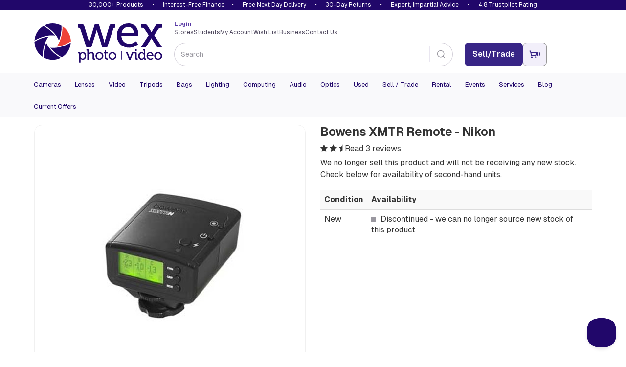

--- FILE ---
content_type: text/html; charset=utf-8
request_url: https://www.wexphotovideo.com/bowens-xmtr-remote-nikon-1600940/
body_size: 16793
content:

<!doctype html>
<html lang="en-GB" ng-app="angularCart" data-version="83f8038b-2cc0-48e9-9549-91d9d1fa775a">
    <head>

    <link rel="preload" href="//cdn.optimizely.com/js/5132049628004352.js" as="script">
    <link rel="preconnect" href="//logx.optimizely.com">
        <script>
            window.optimizely = window.optimizely || [];

            window.optimizely.push({
                type: 'holdEvents'
            });

        </script>
    <script type="text/javascript" src="//cdn.optimizely.com/js/5132049628004352.js"></script>

        <meta charset="utf-8">
        <meta name="viewport" content="width=device-width, initial-scale=1.0">
        
    <script>
        const productImages = JSON.stringify(["https://www.wexphotovideo.com/globalassets/product-images/1600000/1600940.jpg?ver=636101371389970000","https://www.wexphotovideo.com/globalassets/product-images/1600000/1600940-2.jpg?ver=636101371396970000","https://www.wexphotovideo.com/globalassets/product-images/1600000/1600940-3.jpg?ver=636101371404170000","https://www.wexphotovideo.com/globalassets/product-images/1600000/1600940-4.jpg?ver=636101371411030000"]);
        const productVideos = "[]";
    </script>
    <script>

        window.CMS = {
            addToBasket: "Add to Basket",
            addedToBasket: "Added to Basket",
            itemAddedHeader: "added to basket",
            accessoriesHeader: "Recommended extras",
            basketText: "View Basket",
            continueShoppingText: "Continue Shopping",
            discountText: "Save",
            variationsLabel: "Variants",
            variationsLoading: "Loading...",
            variationsNothingToSelect: "Only configuration available",
            variationsSelectCTA: "Choose Variant",
            variationsModelTitle: "Select a configuration",
            variationsModelCta: "Use selected",
            bannerTemplate: "Save {value} with code {code} at checkout. Ends  {enddate}.",
            hasBanner: "False",
            product: {
                shout: "",
                title: "Bowens XMTR Remote - Nikon",
                pageID: 589038,
                variantID: 589039,
                SKU: "1600940",
                basketPageURL: "https://www.wexphotovideo.com/basket-page/",
                isUsedProduct: false,
                isPartExAvailable : false,
                isDiscontinued: true,
                hideAddToWishlist: true,
            },
            finance: {
                novunaText: "",
                paypalText: "Pay in 3 interest free payments",
                paypalLink: "/help/payment/#paypal3"
            },
            usps: {
                tradein: {
                    text: "Get this for even less with trade-in",
                    link: "/trade-in/"
                },
                warranty: "Free twelve-month warranty",
                returns: "Hassle-free 30-day return policy",
                trust: "Most trusted camera retailer"
            }
        }
    </script>
    
        <link rel="preload" as="image" href="https://www.wexphotovideo.com/globalassets/product-images/1600000/1600940.jpg?ver=636101371389970000&width=500">


<title>Bowens XMTR Remote - Nikon | Wex Photo Video</title>

        <meta name="robots" content="noindex" />

<meta name="twitter:title" content="Bowens XMTR Remote - Nikon | Wex Photo Video" />


<meta name="twitter:site" content="@wextweets" />

<meta name="twitter:creator" content="@wextweets" />

<link href="/static/style/stylebundle?v=QPY0Fb9Qz_lgrOwYi8hzV5ufr3cuUkT2Sr3DUWSOVps1" rel="stylesheet"/>

<!--[if IE 7]><link href="/static/style/ie7" rel="stylesheet"/>
<![endif]-->
<script src="/bundles/headscripts?v=dfIkqAhOgpBHu7eRBUTT8ZNajQoEXq_zX273F_L34XY1"></script>




    <script>
        var UnbxdSiteName = "prod-wexphotovideo12641621579820";
        var UnbxdApiKey = "b75cd508567ce3307238189e00592ae5";
    </script>
    <script src="//libraries.unbxdapi.com/ua-js/v1.0.0/uaLibrary.js" defer></script>
    <script src="/Static/Scripts/UnbxdAnalyticsTriggers2.js?ver=127" async></script>
<link rel="preload" href="//cs.iubenda.com/sync/2612372.js" as="script" />
<link rel="preload" href="//cdn.iubenda.com/cs/iubenda_cs.js" as="script" />


<!--[if LT IE 9]><script src="/bundles/html5shiv"></script>
<![endif]-->


        

        
        <meta property="og:title" content="Bowens XMTR Remote - Nikon | Wex Photo Video"/>
        <meta property="og:site" content="Wex Photo Video"/>
        <meta property="og:url" content="https://www.wexphotovideo.com/bowens-xmtr-remote-nikon-1600940/"/>
        <meta name="twitter:url" content="https://www.wexphotovideo.com/bowens-xmtr-remote-nikon-1600940/"/>
            <meta property="og:image" content="https://www.wexphotovideo.com/globalassets/product-images/1600000/1600940.jpg?ver=636101371389970000"/>
            <meta name="twitter:image" content="https://www.wexphotovideo.com/globalassets/product-images/1600000/1600940.jpg?ver=636101371389970000"/>
            <meta property="fb:pages" content="279671355398081" /> 
            <meta name="robots" content="noindex, nofollow" />
        <meta name="twitter:card" content="product" />
    <link rel="canonical" href="https://www.wexphotovideo.com/bowens-xmtr-remote-nikon-1600940/"/>


        
    <script type="text/javascript">var appInsights=window.appInsights||function(config){function t(config){i[config]=function(){var t=arguments;i.queue.push(function(){i[config].apply(i,t)})}}var i={config:config},u=document,e=window,o="script",s="AuthenticatedUserContext",h="start",c="stop",l="Track",a=l+"Event",v=l+"Page",r,f;setTimeout(function(){var t=u.createElement(o);t.src=config.url||"https://js.monitor.azure.com/scripts/a/ai.0.js";u.getElementsByTagName(o)[0].parentNode.appendChild(t)});try{i.cookie=u.cookie}catch(y){}for(i.queue=[],r=["Event","Exception","Metric","PageView","Trace","Dependency"];r.length;)t("track"+r.pop());return t("set"+s),t("clear"+s),t(h+a),t(c+a),t(h+v),t(c+v),t("flush"),config.disableExceptionTracking||(r="onerror",t("_"+r),f=e[r],e[r]=function(config,t,u,e,o){var s=f&&f(config,t,u,e,o);return s!==!0&&i["_"+r](config,t,u,e,o),s}),i}({instrumentationKey:"2e6f7eb3-55f4-4eed-afc9-5a5002ba6ce1",sdkExtension:"a"});window.appInsights=appInsights;appInsights.queue&&appInsights.queue.length===0&&appInsights.trackPageView();</script></head>
    <body ng-controller="cartCtrlr">

        <input type="hidden" id="UnbxdEnv" value="prod" />

        <!-- start general containers-->
        <div id="loader" data-loadinginprogress> </div>
        <a href="#alertboxMsg" id="alertbox"></a>
        <p class="alert alert-danger" id="alertboxMsg" style="display:none"></p>
        <!-- end general container-->
                <script type="text/javascript">
var dataLayerPage = [{
                        "contentTitle":"bowens-xmtr-remote-nikon-1600940","contentType":"WexProduct","contentLinkId":589038,"language":"en-GB","actionName":"index","httpStatus":"200","visitorGroups":[],"currentMarket":"Default Market","currency":"GBP","productSKU":"1600940","parentSKU":"1600940","brand":"Bowens","numberProductImages":4,"averageCustomerRating":2.67,"productPrice":"99.00","stockStatus":"Discontinued","discontinued":1,"manufacturerNumber":"BW-5195N","fortyEightHourDelivery":false,"ContentCreated":"21/09/2016","pageSubCategory":"Archive Lighting and Studio","pageCategory":"Archive","serverName":"Production_WN0MDWK0007A2","userData_externalId":"a51dba03cf1a8e1600bb87ab9c20bbf95bcffdf1484c1261e892d47693cbf896","userData_clientIpAddress":"3.138.60.249","userData_clientUserAgent":"Mozilla/5.0 (Macintosh; Intel Mac OS X 10_15_7) AppleWebKit/537.36 (KHTML, like Gecko) Chrome/131.0.0.0 Safari/537.36; ClaudeBot/1.0; +claudebot@anthropic.com)","contentData_contentDataList":[{"contentData_contentId":"1600940","contentData_contentName":"bowens-xmtr-remote-nikon-1600940","contentData_contentType":"product","contentData_contentCategory":"Archive Studio Flash Triggers","contentData_contentTopCategory":"studio-flash-triggers","contentData_contentCommissionGroupCode":null,"contentData_deliveryCategory":null,"contentData_productGroup":"Archive Studio Flash Triggers","contentData_productBrand":"Bowens","contentData_itemPrice":99.00,"contentData_itemExVatPrice":0.0,"contentData_currency":"GBP","contentData_quantity":0.0}],"eventData_eventId":"vc20262103058603-ab53a202-6e7d-44cb-8611-121c35e789aa-1600940"
}];
                </script>
        <script>
            dataLayerSession = [{ 
  "visitorId": "cdee7a41-0131-4a23-bdfe-27e50dc55601",
  "visitorExistingCustomer": "0",
  "visitorLoginState": "0",
  "openOrder": "0"
 }];

            
            function MergeRecursive(a, b) { for (var c in b) try { b[c].constructor == Object ? a[c] = MergeRecursive(a[c], b[c]) : a[c] = b[c] } catch (d) { a[c] = b[c] } return a } var dataLayer = [MergeRecursive(dataLayerPage[0], dataLayerSession[0])];
        </script>
<script>
//WEBE-1920
if (typeof dataLayerPage !== 'undefined' && dataLayerPage[0] && dataLayerPage[0].contentType) {
 const contentType = dataLayerPage?.[0]?.contentType ? String(dataLayerPage[0].contentType) : null;
  document.body.setAttribute('data-noibu-id', contentType.toLowerCase());
}
</script>

<script src="https://cdn.noibu.com/collect.js"></script>

<link rel="dns-prefetch" href="//google-analytics.com">
<link rel="dns-prefetch" href="//www.googletagmanager.com">

<script>(function(w,d,s,l,i){w[l]=w[l]||[];w[l].push({'gtm.start':
new Date().getTime(),event:'gtm.js'});var f=d.getElementsByTagName(s)[0],
j=d.createElement(s),dl=l!='dataLayer'?'&l='+l:'';j.async=true;j.src=
'https://www.googletagmanager.com/gtm.js?id='+i+dl;f.parentNode.insertBefore(j,f);
})(window,document,'script','dataLayer','GTM-T2R223');</script>
        
        




    <header>

    <div id="promise-wex" class="container-fluid no-side-padding hidden-xs">
        <div class="container no-side-padding inner">
                <p><a href="/shops/">30,000+ Products</a> &bull; <a class="finance" href="/interest-free-credit-offers/">Interest-Free Finance</a>&bull; <a href="/help/uk-delivery-information/">Free Next Day Delivery</a> &bull; <a href="/help/returns/">30-Day Returns</a> &bull; <a href="/help/customer-services/" rel="nofollow">Expert, Impartial Advice</a> &bull; <a href="/about-us/shop-ratings-reviews/">4.8 Trustpilot Rating</a></p>
        </div>
    </div>


        <div class="newHeaderContent container" id="header-row-1">
            <a class="newHeaderContent logo" href="https://www.wexphotovideo.com/" title="Wex Photo Video | Cameras, Lenses, Video and Accessories "><img src="/globalassets/aboutus/wex_logo_rgb.svg" alt="Wex Photo Video | Cameras, Lenses, Video and Accessories " width="262" height="80"></a>
            <div class="newHeaderContent middleSection">
                <div class="split">
                        <div class="loggedIn">
                            <a href="https://www.wexphotovideo.com/login/?returnUrl=/bowens-xmtr-remote-nikon-1600940/">
                                <strong>
                                    Login
                                </strong>
                            </a>
                        </div>
                    <ul class="links">
<li><a href="/about-us/store-finder/">Stores</a></li>
<li><a href="/students/">Students</a></li>
<li><a href="/my-orders/"> My Account </a></li>
<li><a href="/my-orders/my-wish-list/">Wish List</a></li>
<li><a href="/about-us/business-solutions/">Business</a></li>
<li><a href="/help/customer-services/">Contact Us</a></li>
</ul>
<script type="text/javascript">// <![CDATA[
function allow360(){return false};
window.Unbxd = window.Unbxd || {};
// ]]></script>
<style>
.blog-sidebar-title {background-color: #1b838b;}

header #wexReactBanner {margin-top:0;}
#WexReactBanner div[class^='carouselContainer'] {display:none;}

/* undo 1280px font bump for nav - causes issues on Mac */
@media screen and (min-width: 1280px){
#main-navigation-3 .navbar-collapse .navbar-nav li a, #main-navigation-3 .navbar-collapse .navbar-nav li a:focus, #main-navigation-3 .navbar-collapse .navbar-nav li a:visited, #main-navigation-3 .navbar-collapse .navbar-nav li span.menuItem {
    font-size: 1.1em;
}
}

@media (max-width: 767px) {
    .largeCarousel .carousel-control {
        top:-12px;
    }
}

#main-navigation-3 .level-1 .view-sub-cats {
	right: 20px;
}

@font-face {

  font-family: "Geist";
  src: url("/static/font/Geist-Variable.woff2") format("woff2 supports variations"),
       url("/static/font/Geist-Variable.woff2") format("woff2-variations");
  font-weight: 100 1000;
}

/* DBAU-2356 */
.store-template .store-container .time {
    width: 100px;
}

/* WEBEX-31 set-up styles */
@media screen and (min-width: 768px) {
.nav>li.mobileNav {display:none;}
}

.mobileNav.WEBEX31LoggedIn,
.mobileNav.WEBEX31LoggedOut {display:none;}


</style>
                </div>
                <div class="split">
                    <div id="reactSearchContainer" class="search"></div>
                </div>
            </div>
            <div class="newHeaderContent endSection">
                <div class="contact-details">
                    
                </div>
<input id="removeCouponCodes" name="removeCouponCodes" type="hidden" value="true" />    <script>
        let miniBasketSettings = {

            basketURL: `https://www.wexphotovideo.com/basket-page/`,
            itemText: `Item`,
            itemsText: `Items`,
            moreItemsText: `More Items`,
            checkoutText: `Checkout`,
            totalText: `Total (Excl. Delivery)`,
            itemLimit: 5
        }
    </script>
    <div id="reactMiniBasket"></div>

            </div>
        </div>


        <div id="newly-cached-navbar" class="container-fluid no-side-padding">
    <div id="header-row-2">
        <nav id="main-navigation-3" class="navbar" role="navigation">
            <div class="container no-side-padding">
                <div>
                    <button class="pull-left navbar-toggle collapsed" type="button" data-target=".navbar-ex2-collapse" data-toggle="collapse">
                        <span class="sr-only">Toggle navigation</span>
                        <span class="icon-bar" data-mce-mark="1">&nbsp;</span>
                        <span class="icon-bar" data-mce-mark="1">&nbsp;</span>
                        <span class="icon-bar" data-mce-mark="1">&nbsp;</span>
                    </button>
                </div>

                <div class="collapse navbar-collapse navbar-ex2-collapse no-side-padding">
                    <ul class="nav navbar-nav level-1">
                            <li class="dropdown folding-block-toggle">
                                    <a class="dropdown-toggle" title="Cameras" href="https://www.wexphotovideo.com/digital-cameras/">Cameras</a>


                            </li>
                            <li class="dropdown folding-block-toggle">
                                    <a class="dropdown-toggle" title="Lenses" href="https://www.wexphotovideo.com/camera-lenses/">Lenses</a>


                            </li>
                            <li class="dropdown folding-block-toggle">
                                    <a class="dropdown-toggle" title="Video" href="https://www.wexphotovideo.com/video/">Video</a>


                            </li>
                            <li class="dropdown folding-block-toggle">
                                    <a class="dropdown-toggle" title="Tripods" href="https://www.wexphotovideo.com/tripods/">Tripods</a>


                            </li>
                            <li class="dropdown folding-block-toggle">
                                    <a class="dropdown-toggle" title="Bags" href="https://www.wexphotovideo.com/bags/">Bags</a>


                            </li>
                            <li class="dropdown folding-block-toggle">
                                    <a class="dropdown-toggle" title="Lighting" href="https://www.wexphotovideo.com/lighting-and-studio/">Lighting</a>


                            </li>
                            <li class="dropdown folding-block-toggle">
                                    <a class="dropdown-toggle" title="Computing" href="https://www.wexphotovideo.com/computing/">Computing</a>


                            </li>
                            <li class="dropdown folding-block-toggle">
                                    <a class="dropdown-toggle" title="Audio" href="https://www.wexphotovideo.com/sound-and-audio/">Audio</a>


                            </li>
                            <li class="dropdown folding-block-toggle">
                                    <a class="dropdown-toggle" title="Optics" href="https://www.wexphotovideo.com/astro-optics/">Optics</a>


                            </li>
                            <li class="dropdown folding-block-toggle">
                                    <a class="dropdown-toggle" title="Used" href="https://www.wexphotovideo.com/used/">Used</a>


                            </li>
                            <li class="dropdown folding-block-toggle services">
                                    <a class="dropdown-toggle" title="Sell / Trade" href="https://www.wexphotovideo.com/trade-in/">Sell / Trade</a>


                            </li>
                            <li class="dropdown folding-block-toggle services">
                                    <a class="dropdown-toggle" title="Rental" href="https://rental.wexphotovideo.com/?utm_content=navLink">Rental</a>


                            </li>
                            <li class="dropdown folding-block-toggle services">
                                    <a class="dropdown-toggle" title="Events" href="https://events.wexphotovideo.com/">Events</a>


                            </li>
                            <li class="dropdown folding-block-toggle services">
                                    <a class="dropdown-toggle" title="Services" href="https://www.wexphotovideo.com/wex-photo-video-services/">Services</a>


                            </li>
                            <li class="dropdown folding-block-toggle services">
                                    <a class="dropdown-toggle" title="Blog" href="https://www.wexphotovideo.com/blog/">Blog</a>


                            </li>
                            <li class="dropdown folding-block-toggle">
                                    <a class="dropdown-toggle" title="Current Offers" href="https://www.wexphotovideo.com/current-offers/">Current Offers</a>


                            </li>
                            <li class="dropdown folding-block-toggle visible-xs help">
                                    <a class="dropdown-toggle" title="Store Finder" href="https://www.wexphotovideo.com/about-us/store-finder/">Store Finder</a>


                            </li>
                            <li class="dropdown folding-block-toggle deals visible-xs">
                                    <a class="dropdown-toggle" title="Students" href="https://www.wexphotovideo.com/students/">Students</a>


                            </li>
                            <li class="dropdown folding-block-toggle visible-xs myAccount">
                                    <a class="dropdown-toggle" title="My Account" href="https://www.wexphotovideo.com/my-orders/">My Account</a>


                            </li>
                            <li class="dropdown folding-block-toggle mobileNav WEBEX31LoggedIn">
                                    <a class="dropdown-toggle" title="My Account" href="https://www.wexphotovideo.com/my-orders/">My Account</a>


                            </li>
                            <li class="dropdown folding-block-toggle mobileNav WEBEX31LoggedOut">
                                    <a class="dropdown-toggle" title="My Account" href="https://www.wexphotovideo.com/my-orders/">My Account</a>


                            </li>
                            <li class="dropdown folding-block-toggle visible-xs help">
                                    <a class="dropdown-toggle" title="Wish List" href="https://www.wexphotovideo.com/my-orders/my-wish-list/">Wish List</a>


                            </li>
                            <li class="dropdown folding-block-toggle visible-xs help">
                                    <a class="dropdown-toggle" title="Business" href="https://www.wexphotovideo.com/about-us/business-solutions/">Business</a>


                            </li>
                            <li class="dropdown folding-block-toggle visible-xs help">
                                    <a class="dropdown-toggle" title="Contact Us" href="https://www.wexphotovideo.com/help/customer-services/">Contact Us</a>


                            </li>
                    </ul>
                </div>
            </div>
        </nav>
    </div>




        </div>


        <script>
            let TermsLimit = 5;
            let ProductsLimit = 6;

            if (window.innerWidth <= 767) {
                TermsLimit = 5;
                ProductsLimit = 6;
            }

            const CMSSearchConfig = {
                suggestedTermsLimit: TermsLimit,
				suggestedProductsLimit: ProductsLimit,
				useAlgoliaAutoSuggest: true,
				
                algolia : {
                    appId: 'C1EVKDF8ZJ',
                    apiKey: '07c4ecf5dcac1fc1f1ae3b98dd387d06',
					productIndex: 'prod_CatalogFeed',
					contentIndex: 'prod_ContentFeed',
                    catalogSchema: [{"FieldName":"spec_capacity_gb","MappedName":"Capacity GB","DataType":"decimal","MultiValue":false,"RenderConfig":{"type":"Numeric","buckets":10,"prefix":"£","suffix":""}},{"FieldName":"spec_max_load","MappedName":"Max Load","DataType":"decimal","MultiValue":false,"RenderConfig":{"type":"Numeric","buckets":10,"prefix":"£","suffix":""}},{"FieldName":"spec_max_load_kg","MappedName":"Max Load Kg","DataType":"int","MultiValue":false,"RenderConfig":{"type":"Numeric","buckets":10,"prefix":"£","suffix":""}},{"FieldName":"spec_weight","MappedName":"Weight","DataType":"decimal","MultiValue":false,"RenderConfig":{"type":"Numeric","buckets":10,"prefix":"£","suffix":""}},{"FieldName":"sellingprice","MappedName":"Price","DataType":"decimal","MultiValue":false,"RenderConfig":{"type":"Slider","prefix":"£","suffix":""}}],
                    collectionsName: 'Current Offers'
                },
           }
        </script>
        <script src="/Scripts/js/navbar.js?v=83f8038b-2cc0-48e9-9549-91d9d1fa775a"></script>

        <script src="/Scripts/dist/reactHeader.js?v=83f8038b-2cc0-48e9-9549-91d9d1fa775a"></script>



        <div id="wexReactBanner"></div>
    </header>






        <div class="container" id="main-content-container" ng-controller="productDataCtrlr"  role="main" onclick="void(0)">
            





<script type="application/ld+json" id="productSchema-json" data-ng-init="getProductData(1600940, 589038)"></script>
<script>
        fetch(`/api/en-GB/jsonld/breadcrumb/catalog/589038`)
            .then(response => response.json())
            .then(structuredDataText => {
                const script = document.createElement("script");
                script.setAttribute("type", "application/ld+json");
                script.textContent = structuredDataText;
                document.head.appendChild(script);
            });
</script>


<div class="row" id="top-product-row">

    <div class="col-sm-6" id="react-product-image">

        <div id="product-image">

            <img srcset="https://www.wexphotovideo.com/globalassets/product-images/1600000/1600940.jpg?ver=636101371389970000&width=500 1x, https://www.wexphotovideo.com/globalassets/product-images/1600000/1600940.jpg?ver=636101371389970000&width=1000 2x" src="https://www.wexphotovideo.com/globalassets/product-images/1600000/1600940.jpg?ver=636101371389970000&width=500" width="500" height="500" id="main-product-image" alt="Bowens XMTR Remote - Nikon" class="img-responsive">

        </div>

        <div class="wex-grey col-sm-6 no-side-padding">
            <div class="product-code">
                Product Code:<strong> 1600940</strong>
            </div>
        </div>
    </div>

    <div id="main-product-details" class="col-sm-6">

        <h1 class="h1">Bowens XMTR Remote - Nikon</h1>

            <div id="review-meta">
                <span class="review-stars">
                            <i class="fa fa-star"></i>
                            <i class="fa fa-star"></i>
                                <i class="fa fa-star-half"></i>

                </span>

                <a class="read-reviews wex-text" data-toggle="tab" href="#product-tab-reviews" onclick="ShowTab('reviews');">
                    Read 3 reviews
                </a>
            </div>


            <div id="main-product-stock">
                <p>We no longer sell this product and will not be receiving any new stock. Check below for availability of second-hand units.</p>
                <table class="table table-striped list-alternatives no-margin-bottom">
                    <thead style="background-color: #f9f9f9;">
                        <tr>
                            <th>Condition</th>
                            <th>Availability</th>
                        </tr>
                    </thead>
                    <tbody>
                        <tr style="background-color: #fff;">
                            <td style="background-color: #fff;">New</td>
                            <td style="background-color: #fff;"><span class="stock" id="stock-indicator"><i class="stock-icon discontinued"></i> Discontinued</span> - we can no longer source new stock of this product</td>
                        </tr>
                        <tr ng-show="!ProductData.$resolved">
                            <td colspan="2"><i class="fa fa-refresh fa-spin"></i> Loading Alternatives</td>
                        </tr>
                        <tr ng-repeat="condition in ProductData.UsedProductDtos | limitTo:8" ng-cloak ng-show="ProductData.$resolved">
                            <td>
                                Used:  {{condition.ConditionCode}}
                            </td>
                            <td>
                                <span class="stock" id="stock-indicator">
                                    <i class="stock-icon in-stock"></i> {{condition.Quantity}} x In Stock
                                </span> - <span ng-if="condition.Quantity > 1">from</span>
                                {{condition.LowestPrice | currency:"£"}}
                                <a ng-href="#product-tab-used-{{condition.ConditionCode | anchorSafe}}" onclick="ShowTabandScrollToAnchor('used', this); return false;">
                                    View <span class="sr-only">{{condition.ConditionCode}} versions of the Bowens XMTR Remote - Nikon</span> &#187;
                                </a>
                            </td>
                        </tr>
                    </tbody>
                    <tfoot ng-cloak ng-show="ProductData.UsedProductDtos.length >= 3 && ProductData.$resolved">
                        <tr>
                            <td colspan="2"><a ng-href="#product-tab-used" onclick="ShowTab('used')">View all used versions of the Bowens XMTR Remote - Nikon currently available &#187;</a></td>
                        </tr>
                    </tfoot>

                </table>
            </div>

    </div>

</div>


<script src="/Scripts/dist/product.js?v=83f8038b-2cc0-48e9-9549-91d9d1fa775a"></script>




<a id="ProductInfo"></a>

<div class="row" id="bottom-product-row">
    <div class="col-sm-9" id="product-tabs">

        <div id="tabcordion">
            <ul class="nav nav-tabs">
                <li id="productoverview" class="active "><a data-toggle="tab" data-target="#product-tab-overview" href="#product-tab-overview">Overview</a></li>
                <li class=""><a data-toggle="tab" href="#product-tab-spec" data-target="#product-tab-spec">Specification</a></li>
                        <li id="productreviews"><a data-toggle="tab" data-target="#product-tab-reviews" href="#product-tab-reviews">Reviews</a></li>
               
	            <li ng-show="accessoryCategories.length > 0 && accessoryCategories.$resolved" ng-cloak id="accessories"><a data-toggle="tab" href="#product-tab-accessories" data-target="#product-tab-accessories">Accessories</a></li>
               
                <li class="hidden"><a data-toggle="tab" href="#product-tab-info" data-target="#product-tab-info">Upgrade Offers</a></li>
                        <li ng-cloak ng-show="ProductData.UsedProductDtos.length > 0 && ProductData.$resolved" class="highlight" id="usedProducts"><a data-toggle="tab" href="#product-tab-used" data-target="#product-tab-used">Used</a></li>
            </ul>

            <div class="tab-content">
                <!-- Condition tab -->
                <section class="tab-pane clearfix" id="product-tab-condition">

                    <a href="#" class="backtotop wex-btn-c">Back to top</a>
                </section>
                <!-- Overview tab -->
                <section class="tab-pane clearfix active" id="product-tab-overview">
                    
                    <div class="hidden-xs">
                        
                    </div>
                    <p>
                        The Bowens XMTR Remote is a TTL, high-speed sync compatible radio control and a trigger system for Nikon. The XMTR operates on the worldwide 2.4 GHz frequency and features a host of creative lighting features including curtain sync, sync delay, and full control over strobe function settings. All of this has been packed into a sleek, stylish and lightweight body with a generous display screen and easy-to-use controls. With this quality, creative tool photographers are able to generate inspired lighting set-ups with a simple press of a button.   
                    </p>
                    <h2>Bowens XMTR Remote - Nikon Key Features:</h2>
<ul>
<li>Take greater control over your lighting set-up</li>
<li>Control the remote with an easy to use scroll wheel, dedicated channel button, group button, and mode button</li>
<li>The optical transmitter is located at the front of the remote with the optical transmitter on/off switch directly above it</li>
<li>The Test/Open Flash button is located just below the power switch for easy and quick operation</li>
<li>A generous display screen has been employed for better operability</li>
<li>The right-hand side of the device features a hidden slot with a Micro USB and a PC Sync</li> 
<li>Features High-speed sync of up to 1/8000s</li>
<li>TTL/ flash manual mode</li> 
<li>Includes strobe mode with up to 100 flashes per burst</li> 
<li>0.01 -10ms sync delay</li> 
<li>Offers a frequency of 2.4GHz</li>
<li>Convenient hotshoe mount and locking thumb screw</li>
<li>Users benefit from 32 channels and 5 groups with a typical control range of >100m</li>
<li>Requires 2 AA batteries to work (included)</li>
</ul>
<h2>Expanded Bowens XMTR Remote - Nikon Key Features:</h2>
<h3>Display Screen</h3>
<p>The built-in display screen clearly presents vital information about the group (A/B/C/D/E), flash power, channel, and flash mode (OFF/TTL/FLS). The display is backlit with a green tint for high visibility when working in low-lit conditions. Additionally, after the remote has been set-up the display dims down so that the bright light from the screen doesn't interfere with your work. This also helps with power consumption as the display screen completely switches off when inactive. To turn it back on simply press any button.</p>  
<h3>Modes</h3>
<p>The XMTR can trigger multiple modes including Strobe Mode and Group Flash Mode. It is capable of triggering both TTL (Through the Lens) and Flash (manual) Modes to suit every photographer's needs. Some prefer manual flash mode as it is great for still subjects such as in portraiture photography, food photography, or product photography. The TTL mode on the other hand, is preferred for moving subjects, such as in a club setting or action sequences, since it can measure the amount of light needed during a shot.</p>   
<h2>What's in the box?</h2>
<ul>
<li>1 x XMTR Remote</li> 
<li>2 x AA Batteries</li> 
<li>1 x Quick Start Guide</li> 
</ul>
 


                    <a href="#" class="backtotop wex-btn-c">Back to top</a>
                    
                </section>
                <!-- Specification -->
                <section class="tab-pane clearfix " id="product-tab-spec">
                    <p></p>
                    <h2>Product Specification</h2>
                        <table class="table table-striped">
                                <tr>
                                    <td class="spec">
                                        Connectivity
                                    </td>
                                    <td class="spec-value">Nikon DSLR Hotshoe</td>
                                </tr>
                                <tr>
                                    <td class="spec">
                                        Flash Sync Speed
                                    </td>
                                    <td class="spec-value">1/8000s max</td>
                                </tr>
                                <tr>
                                    <td class="spec">
                                        For Use With
                                    </td>
                                    <td class="spec-value">Nikon</td>
                                </tr>
                                <tr>
                                    <td class="spec">
                                        Maximum Working Distance [m]
                                    </td>
                                    <td class="spec-value">80</td>
                                </tr>
                                <tr>
                                    <td class="spec">
                                        Size
                                    </td>
                                    <td class="spec-value">58 x 97 x 25mm</td>
                                </tr>
                                <tr>
                                    <td class="spec">
                                        Type
                                    </td>
                                    <td class="spec-value">Radio Controller</td>
                                </tr>


                        </table>

                    <a href="#" class="backtotop wex-btn-c">Back to top</a>
                </section>
                <!-- Customer Reviews -->
                        <section class="tab-pane clearfix" id="product-tab-reviews">
                            <div id="pr-reviewdisplay"></div>
                            <a href="#" class="backtotop wex-btn-c">Back to top</a>
                        </section>
<script src='https://ui.powerreviews.com/stable/4.1/ui.js' async></script>
<script>
 window.pwr = window.pwr || function () {
  (pwr.q = pwr.q || []).push(arguments); 
 };
pwr("render", {
  api_key: '7601cd87-cad0-4e93-b529-8d44a4bae1af',
  locale: 'en_GB',
  merchant_group_id: '12858',
  merchant_id: '5661',
  page_id: '1600940',
  review_wrapper_url: 'https://www.wexphotovideo.com/write-a-review/?pr_page_id=1600940',
  enable_content_collection_modal: 'false',
  enable_front_end_iovation_validation: false,
  style_sheet: '//www.wexphotovideo.com/Static/Styles/product_reviews_override.css',
components: {
  ReviewDisplay: 'pr-reviewdisplay',
  QuestionDisplay: 'pr-questiondisplay'
 }
});
</script>
 <style>.p-w-r section.pr-qa-display-ask-question {display:none;}</style> 

                <!-- Accessories -->
	                <section class="tab-pane clearfix" id="product-tab-accessories">
<div>


    <!-- Top links -->
    <div class="clearfix row hidden-xs" id="accessories-summary" ng-show="accessoryCategories.length > 0 && accessoryCategories.$resolved" ng-cloak>
        <ul class=" list-unstyled col-sm-12">
            <li class="col-sm-4" ng-repeat="item in accessoryCategories | orderBy:['DisplayName'] | unique: 'DisplayName'">
                <b><a ng-href="#{{item.ContentLinkId}}">{{item.DisplayName}}</a></b>
            </li>
        </ul>
    </div>
    <!-- /Top links -->
    <div class="product-accessory clearfix" ng-cloak id="accessories-detail" ng-repeat="item in accessoryCategories | orderBy:['DisplayName'] | unique: 'DisplayName'" ng-show="accessoryCategories.length > 0 && accessoryCategories.$resolved">

        <h3 id="{{item.ContentLinkId}}" class="block-heading">{{item.DisplayName}} for the Bowens XMTR Remote - Nikon</h3>
        <!-- Accessories -->
        <div class="col-xs-12 col-sm-4 main-accessory" ng-class="{clear : $index%3==0 && $index!=0}" ng-repeat="accessory in item.Accessories">
            <!-- Product name -->
            <h4 class="h5 accessory-heading"><a ng-href="{{accessory.PageUrl}}">{{accessory.DisplayName}}</a></h4>

            <div class="accessory-middle">
                <!-- Product image -->
                <div class="clearfix accessory-image">
                    <img ng-src="{{accessory.ImageUrl}}?width=90" alt="{{accessory.DisplayName}}" title="{{accessory.DisplayName}}" class="img-responsive" />
                </div>
                <!-- Price and stock -->
                <div class="accessory-price-stock">
                    <span class="stock" ng-if="accessory.StockStatus == 7"><i class="stock-icon pre-order"></i> <span>Awaiting Stock</span> </span>
                    <span class="stock" ng-if="accessory.StockStatus == 8"><i class="stock-icon back-order"></i><span>Awaiting Stock </span></span>
                    <span class="stock" ng-if="accessory.StockStatus == 1"><i class="stock-icon in-stock"></i><span>In Stock</span></span>
                    <span class="stock" ng-if="accessory.StockStatus == 2"><i class="stock-icon low-stock"></i> <span>Low Stock </span></span>
                    <span class="stock" ng-if="accessory.StockStatus == 6"><i class="stock-icon special-order"></i><span>Special Order </span></span>
                    <span class="stock" ng-if="accessory.StockStatus == 4"><i class="stock-icon five-to-seven-days"></i> <span>Usually available in 5-7 days </span></span>
                    <span class="stock" ng-if="accessory.StockStatus == 10"><i class="stock-icon discontinued"></i><span>Discontinued </span></span>
                    <span class="stock" ng-if="accessory.StockStatus == 11"><i class="stock-icon used"></i><span>In Stock </span></span>
                    <span class="stock" ng-if="accessory.StockStatus == 5"><i class="stock-icon call-to-order"></i><span>Call To Order </span></span>
                    <span class="stock" ng-if="accessory.StockStatus == 3"><i class="stock-icon forty-eight-hour-delivery"></i><span>48 Hour Delivery</span></span>
                    <span class="stock" ng-if="accessory.StockStatus == 9"><i class="stock-icon out-of-stock"></i><span>Awaiting Stock</span></span>
                    <span class="accessory-price">{{accessory.Price}}</span>
                    <h5 class="small" ng-if="accessory.AccessoryUsed.UsedAvailable" > Available used <a style="display:inline-block;" class="wex-text" ng-href="{{accessory.AccessoryUsed.UsedStartingUrl}}"> from {{accessory.AccessoryUsed.UsedStartingPrice}}</a></h5>
                </div>
            </div>

            <!-- Add to basket -->
            <div class="accessory-addtobasket clearfix">
                <button class="wex-btn-a addtobasket" ng-show="accessory.StockStatus != 10" type="button" ng-click="addAccessoryToBasketWithPopup(accessory.ContentLinkId, 1)">Add to Basket <span><i class="fa fa-caret-right"></i></span></button>
                <div id="{{accessory.ContentLinkId}}" class="add-to-basket-popup-class" style="display: none;">
                    <span class="close-popup" ng-click="ToggleHidePopUpDiv(accessory.ContentLinkId);"><i class="fa fa-times-circle-o fa-lg"></i></span>
                    <p class="add-to-basket-prod-title">
                        <strong>
                            1x
                        </strong>
                        {{accessory.DisplayName}}
                    </p>
                    <p class="add-to-basket-prod-desc"></p>
                    <div class="clearfix">
                        <a class="pull-left continue-shopping" href="#" ng-click="show=0">
                            Continue Shopping
                        </a>
                        <a class="wex-btn-a pull-right" href="https://www.wexphotovideo.com/basket-page/">
                            Go to Checkout
                            <span><i class="fa fa-caret-right"></i></span>
                        </a>
                    </div>
                </div>
            </div>
        </div>
    </div>

    <div id="accessories-loader" class="loading-indicator" ng-show="!accessoryCategories.$resolved">
        <i class="fa fa-refresh"></i>
    </div>

    <div class="product-accessory" id="no-accessories" ng-show="accessoryCategories.length <= 0 && accessoryCategories.$resolved">
        No Accessories
    </div>
</div>

		                <a href="#" class="backtotop wex-btn-c">Back to top</a>
	                </section>

               
                <!-- Finance -->


                <!-- Info -->
                <section class="tab-pane clearfix" id="product-tab-info">
                    
                    <a href="#" class="backtotop wex-btn-c">Back to top</a>
                </section>
                        <!-- Used -->
                        <section class="tab-pane clearfix" id="product-tab-used">


<div class="bundle-product clearfix" ng-repeat="item in ProductData.UsedProductDtos" ng-cloak ng-show="ProductData.UsedProductDtos.length > 0 && ProductData.$resolved">
    <h3 class="block-heading" id="product-tab-used-{{item.ConditionCode | anchorSafe}}">{{item.ConditionName}}</h3>
    <p ng-bind-html="item.ConditionDescription"></p>

    <div class="bundle-product clearfix" ng-repeat="usedProd in item.UsedProductDtos">
        <div class="bundle-img hidden-xs">
            <img ng-src="{{usedProd.ImageUrl}}?width=100" title="{{usedProd.DisplayName}}" alt="{{usedProd.DisplayName}}" class="img-responsive" />
        </div>
        <div class="text-content">
            <h3>
                <a ng-href="{{usedProd.PageUrl}}">{{usedProd.DisplayName}}</a>
            </h3>

            <div class="used-product-desc" ng-bind-html="usedProd.ConditionReport">

            </div>
            <span class="stock" ng-if="usedProd.StockStatus == 11"><i class="stock-icon used"></i><span>In Stock </span></span>
            <span class="stock" ng-if="usedProd.StockStatus == 1"><i class="stock-icon in-stock"></i><span>In Stock </span></span>

            <div class="bundle-addtobasket">
                <span class="bundle-price">{{usedProd.Price}}</span>
                <div id="{{usedProd.ContentLinkId}}" class="add-to-basket-popup-class" style="display: none;">
                    <span class="close-popup" ng-click="ToggleHidePopUpDiv(usedProd.ContentLinkId);"><i class="fa fa-times-circle-o fa-lg"></i></span>

                    <p class="add-to-basket-prod-title">
                        <strong>
                            1x
                        </strong>
                        {{usedProd.DisplayName}}
                    </p>
                    <p class="add-to-basket-prod-desc"></p>
                    <div class="clearfix">
                        <a class="pull-left continue-shopping" href="#" ng-click="show=0">
                            Continue Shopping
                        </a>
                        <a class="wex-btn-a pull-right" href="https://www.wexphotovideo.com/basket-page/">
                            Go to Checkout
                            <span><i class="fa fa-caret-right"></i></span>
                        </a>
                    </div>
                </div>
                <button type="button" class="wex-btn-a" ng-show="usedProd.StockStatus != 10" ng-click="checkIfCanAddToBasketPromotion(usedProd.ContentLinkId, 1);">Add to Basket<span><i class="fa fa-caret-right"></i></span></button>
            </div>
        </div>
    </div>

    <div class="product-accessory" id="no-used" ng-show="ProductData.UsedProductDtos.length <= 0 && ProductData.$resolved" ng-cloak>
        No Used Products
    </div>
</div>

                            <a href="#" class="backtotop wex-btn-c">Back to top</a>
                        </section>

            </div>
        </div>

            <span class="wex-grey col-sm-3 no-side-padding">
                Product Code:<strong> 1600940-wex</strong>
            </span>
            <span class="wex-grey col-sm-4">
                Manufacturers Part Number:<strong> BW-5195N</strong>
            </span>
            </div>
</div>

    <script>
            addProductToCookie("RecentlyViewed", "589039");
    </script>










        </div>

        <div class="container" id="main-recent-container">



<script>
    window.recentlyViewed = {
        heading: "Pick up where you left off",
        loadingText: "Fetching details...",
        noProducts: "No products to show",
        addToWishlist: "Add to Wishlist",
        addedToWishlist: "Item added to your wishlist",
        discontinued: "Discontinued"
    }
</script>


    <div id="reactRecentProducts"></div>


<script src="/Scripts/dist/recentProducts.js?v=83f8038b-2cc0-48e9-9549-91d9d1fa775a"></script>



        </div>

    <footer class="version-2">
        <div class="newsletter">
            <div class="container newsletter">
                <div class="socialMedia col-sm-8"><a class="twitter" title="Follow us on Twitter" href="https://twitter.com/WexTweets" target="_blank" rel="noopener">Twitter</a> <a class="facebook" title="Like us on Facebook" href="https://www.facebook.com/wexphotovideo" target="_blank" rel="noopener">Facebook</a> <a class="youtube" title="Checkout our videos on YouTube" href="http://www.youtube.com/user/WarehouseExpressWEX" target="_blank" rel="noopener">YouTube</a> <a class="instagram" title="Check out our Instagram" href="https://instagram.com/wexphotovideo/" target="_blank" rel="noopener">Instagram</a> <a class="tiktok" title="&rdquo;Join" href="https://www.tiktok.com/@wexphotovideo_official/" target="_blank" rel="noopener">TikTok</a></div>
                <div class="col-sm-4">
                    

<form name="3e78173d-63a2-4140-b05c-e83e1cc3ff9b" id="3e78173d-63a2-4140-b05c-e83e1cc3ff9b" ng-submit="subscribe('3e78173d-63a2-4140-b05c-e83e1cc3ff9b')" ng-controller="NewsletterCtrlr" class="form-horizontal ng-pristine ng-valid" novalidate="novalidate">
    <input id="antiForgeryToken" data-ng-model="antiForgeryToken" type="hidden" data-ng-init="antiForgeryToken='-sIcc08TY_0nPG-IbCJlkUi6xqqrj9MlorJoop5U5_zTQavHR7uLkYa8zAUtqywMoWplWZuLPYGUGoCIRCB6kL2s0imgz0TbqvC4w0P9rDA1:DL-_qfxN1KUuJTFKhDyzagAvNijhVe9Bp10N6mxOFDofEO3TdEZyemr_nUOiNmRcKFEUfAH6PMHxAuNv9AHsosAclUc-6vC2Bm2g3OtQcrA1'" />
    <input id="reCaptchaToken" ng-model="reCaptchaToken" type="hidden" />
    <div id="recaptcha" class="g-recaptcha"
         data-sitekey="6LflTxIaAAAAAIJEStX2hkslOZrCyLlA_qcO7VR5"
         data-callback='onSubmit' data-size="invisible" data-action="NewsletterSubscribe"></div>
    <div class="input-group" ng-hide="outcome.$resolved">
        <input autocomplete="on" class="form-control" data-val="true" data-val-email="Please enter a valid email address" data-val-email-pattern="^((([a-z]|\d|[!#\$%&amp;&#39;\*\+\-\/=\?\^_`{\|}~]|[\u00A0-\uD7FF\uF900-\uFDCF\uFDF0-\uFFEF])+(\.([a-z]|\d|[!#\$%&amp;&#39;\*\+\-\/=\?\^_`{\|}~]|[\u00A0-\uD7FF\uF900-\uFDCF\uFDF0-\uFFEF])+)*)|((\x22)((((\x20|\x09)*(\x0d\x0a))?(\x20|\x09)+)?(([\x01-\x08\x0b\x0c\x0e-\x1f\x7f]|\x21|[\x23-\x5b]|[\x5d-\x7e]|[\u00A0-\uD7FF\uF900-\uFDCF\uFDF0-\uFFEF])|(\\([\x01-\x09\x0b\x0c\x0d-\x7f]|[\u00A0-\uD7FF\uF900-\uFDCF\uFDF0-\uFFEF]))))*(((\x20|\x09)*(\x0d\x0a))?(\x20|\x09)+)?(\x22)))@((([a-z]|\d|[\u00A0-\uD7FF\uF900-\uFDCF\uFDF0-\uFFEF])|(([a-z]|\d|[\u00A0-\uD7FF\uF900-\uFDCF\uFDF0-\uFFEF])([a-z]|\d|-|\.|_|~|[\u00A0-\uD7FF\uF900-\uFDCF\uFDF0-\uFFEF])*([a-z]|\d|[\u00A0-\uD7FF\uF900-\uFDCF\uFDF0-\uFFEF])))\.)+(([a-z]|[\u00A0-\uD7FF\uF900-\uFDCF\uFDF0-\uFFEF])|(([a-z]|[\u00A0-\uD7FF\uF900-\uFDCF\uFDF0-\uFFEF])([a-z]|\d|-|\.|_|~|[\u00A0-\uD7FF\uF900-\uFDCF\uFDF0-\uFFEF])*([a-z]|[\u00A0-\uD7FF\uF900-\uFDCF\uFDF0-\uFFEF])))\.?$" data-val-required="Please enter your email address" id="emailAddress" maxlength="80" name="EmailAddress" ng-disabled="isDisabled" ng-model="emailAddress" placeholder="Sign up to our newsletter" required="required" tabIndex="0" type="text" value="" />
        <span class=" input-group-btn">
            <button type="submit" ng-disabled="isDisabled" class="wex-btn-sm-green newsletteroutput">
                <span class="sr-only">Sign-up</span> <i class="fa fa-caret-right"></i>
            </button>
        </span>
    </div>
    <span class="field-validation-valid 3e78173d-63a2-4140-b05c-e83e1cc3ff9b" data-valmsg-for="EmailAddress" data-valmsg-replace="true"></span>
    <div class="input-group outcome-success" ng-show="outcome.Value == true && outcome.$resolved" ng-cloak>
        Thank you for subscribing.
    </div>
    <div class="input-group outcome-fail" ng-show="outcome.Value == false && outcome.$resolved" ng-cloak>
        Sorry, we couldn&#39;t subscribe you. Please try again later. 
    </div>
</form>
<script>
</script>
<script src="https://www.google.com/recaptcha/api.js?render=6LflTxIaAAAAAIJEStX2hkslOZrCyLlA_qcO7VR5"></script>
<script>
    function onLoad() {
        grecaptcha.ready(function () {
            grecaptcha.execute('6LflTxIaAAAAAIJEStX2hkslOZrCyLlA_qcO7VR5', {action: 'NewsletterSubscribe'}).then(function (token) {
                let scope = angular.element("#3e78173d-63a2-4140-b05c-e83e1cc3ff9b").scope();
                scope.reCaptchaToken = token;
            });
        });
    };
    onLoad();
</script>
<div class="tmspslot" style="width: 0px; min-height: 0px;" data-k="hisa76a" data-slid="edc" data-p="1"><!-- h --></div>
                </div>
            </div>
        </div>

<div class="container">
    <div class="row" id="footerTop">
        <div class="visible-xs no-side-padding">
            <!-- Mobile only footer nav -->
<div class="col-xs-12 visible-xs">
<div class="mobile-footer-navigation row">
<ul class="list-unstyled col-xs-12 hidden-sm">
<li><a href="/"> Home</a></li>
<li><a href="/help/customer-services/"> Contact us</a></li>
<li><a href="/most-popular-cameras/">Popular Cameras</a></li>
<li><a href="/about-us/store-finder/"> Store Finder </a></li>
<li><a href="/my-orders/"> My Account</a></li>
<li><a href="/about-us/"> About Us </a></li>
<li><a href="/trade-in/"> Trade-in </a></li>
<li><a href="https://www.fixationuk.com/repair-services/?ref=wex"> Repair </a></li>
<li><a href="https://rental.wexphotovideo.com/"> Rental </a></li>
<li><a href="/help/site-security-privacy-cookie-information/"> Privacy / Cookies </a></li>
<li><a href="/help/"> Help</a></li>
<li><a href="#helpcode">Generate Help Code</a></li>
<li><a href="/help/terms-and-conditions/"> Terms &amp; Conditions</a></li>
<li><a href="/about-us/modern-slavery/">Modern Slavery Statement</a></li>
<li><a href="/latest-products/">Latest Products</a></li>
</ul>
</div>
</div>
                    
        </div>
        <div class="col-sm-10 col-sm-push-1">
            <div class="footerNav hidden-xs row">
<div class="col-sm-2 second-nav">
<ul class="list-unstyled">
<li>
<h6 class="h5 no-top-margin">Navigation</h6>
</li>
<li><a href="/">Home</a></li>
<li><a href="/my-orders/">My Account</a></li>
<li><a href="/blog/buying-guides/">Advice</a></li>
<li><a href="mailto:sales@wex.co.uk?subject=New%20Site%20Feedback">Feedback</a></li>
<li><a href="/most-popular-cameras/">Popular Cameras</a></li>
<li><a title="Discontinued Cameras" href="/discontinued-cameras/">Discontinued Cameras</a></li>
<li><a href="/latest-products/">Latest Products</a></li>
</ul>
</div>
<div class="col-sm-2 second-nav">
<ul class="list-unstyled">
<li>
<h6 class="h5 no-top-margin"><a href="/help/">Help</a></h6>
</li>
<li><a href="/about-us/"> About Us</a></li>
<li><a href="/help/customer-services/">Contact Us</a></li>
<li><a title="Delivery Information" href="/help/uk-delivery-information/">Delivery Info</a></li>
<li><a href="/help/returns/">Returns</a></li>
<li><a href="/help/payment/">Payment Options</a></li>
<li><a href="/about-us/store-finder/">Store Finder</a></li>
<li><a href="/about-us/careers/">Careers</a></li>
<li><a href="#helpcode">Generate Help Code</a></li>
</ul>
</div>
<div class="col-sm-2 second-nav">
<ul class="list-unstyled">
<li>
<h6 class="h5 no-top-margin"><a href="/blog/">News</a></h6>
</li>
<li><a href="/about-us/awards/">Our Awards</a></li>
<li><a href="/students/">Student Offers</a></li>
<li><a href="/blog/competitions/human-impact-awards/">Wex Photo Video Human Impact Awards</a></li>
<li><a href="/change-the-image/">#ChangeTheImage</a></li>
<li><a href="/wex-ambassadors/">Wex Ambassador Network</a></li>
</ul>
</div>
<div class="col-sm-2 second-nav">
<ul class="list-unstyled">
<li>
<h6 class="h5 no-top-margin"><a href="/wex-photo-video-services/">Services</a></h6>
</li>
<li><a href="https://events.wexphotovideo.com/" target="_blank" rel="noopener">Wex Events</a></li>
<li><a href="/trade-in/">Sell or Trade-in</a></li>
<li><a href="https://rental.wexphotovideo.com/" target="_blank" rel="noopener">Camera Rental</a></li>
<li><a href="https://www.fixationuk.com/repair-services/?ref=wex" target="_blank" rel="noopener">Camera Repair</a></li>
<li><a href="/photoguard/" target="_blank" rel="noopener">Insurance</a></li>
<li><a href="https://wexphotoprinting.com/" target="_blank" rel="noopener">Printing</a></li>
</ul>
</div>
<div class="col-sm-2 second-nav">
<ul class="list-unstyled">
<li>
<h6 class="h5 no-top-margin">Other</h6>
</li>
<li><a href="/help/terms-and-conditions/">Terms &amp; Conditions</a></li>
<li><a href="/help/site-security-privacy-cookie-information/">Privacy &amp; Cookies</a></li>
<li><a href="/sitemap/">Sitemap</a></li>
<li><a href="/about-us/modern-slavery/">Modern Slavery Statement</a></li>
</ul>
</div>
<div class="col-sm-2 second-nav final-list">
<ul class="list-unstyled">
<li>
<h6 class="h5 no-top-margin"><a href="/current-offers/">Offers</a></h6>
</li>
<li><a href="/cashback/">Cashbacks</a></li>
<li><a href="/trade-in/trade-in-bonuses/">Trade-in Bonuses</a></li>
<li><a href="/about-us/discounts-voucher-codes/">Wex Voucher Codes</a></li>
<li><a href="/about-us/wex-affiliate-programme/">Affiliate Programme</a></li>
<li><a href="/about-us/wex-referrals/">Refer a Friend</a></li>
</ul>
</div>
</div>
        </div>
    </div>
</div>
<div id="lowerFooter">
    <div class="container">
        <div class="col-xs-12 payment" style="max-width: 100%; display: flex; gap: 4%; justify-content: center;"><img style="border: 1px solid #dedede; border-radius: 4px;" src="/globalassets/help/payment-options/visa.svg" alt="Payment option: Visa" width="50" height="auto" /><img style="border: 1px solid #dedede; border-radius: 4px;" src="/globalassets/help/payment-options/mastercard.svg" alt="Payment option: Mastercard" width="50" height="auto" /><img style="border: 1px solid #dedede; border-radius: 4px;" src="/globalassets/help/payment-options/american-express.svg?v=2" alt="Payment option: American Express" width="50" height="auto" /><img style="border: 1px solid #dedede; border-radius: 4px;" src="/globalassets/help/payment-options/paypal.svg" alt="Payment option: PayPal" width="50" height="auto" /><img style="border: 1px solid #dedede; border-radius: 4px;" src="/globalassets/help/payment-options/apple-pay.svg" alt="Payment option: Apple Pay" width="50" height="auto" /><img style="border: 1px solid #dedede; border-radius: 4px;" src="/globalassets/help/payment-options/google-pay.svg" alt="Payment option: Google Pay" width="50" height="auto" /></div>
<div class="col-xs-12">
<div class="legal">
<p><strong>Registered Office</strong>: 13 Frensham Road, Sweet Briar Industrial Estate, Norwich, Norfolk, NR3 2BT.</p>
<p>Technical specifications are for guidance only and cannot be guaranteed accurate. All offers subject to availability and while stocks last. Errors and omissions excepted.</p>
<p><a name="footer-finance"></a>&sect;Finance is offered subject to application, financial circumstances and borrowing history. Minimum amount and eligibility criteria applies. Warehouse Express Limited trading as Wex Photo Video, 13 Frensham Road, Norwich. NR3 2BT. Company registration number 03366976 acts as a credit broker and not the lender. Credit is provided by Novuna Personal Finance, a trading style of Mitsubishi HC Capital UK PLC, authorised and regulated by the Financial Conduct Authority. Financial Services Register no. 704348.</p>
<div class="col-xs-6 col-sm-3 pull-right block"><a title="ISO 9001 Certification" href="/about-us/iso-9001-certification/"> <img class="img-responsive" src="/globalassets/footer/wex-photo-video-iso1.png" alt="Wex Photo Video ISO 9001:2015" /> </a></div>
<div class="col-xs-6 col-sm-3 pull-left block"><a style="text-decoration: none;" title="Trustpilot Reviews for Wex Photo Video" href="https://uk.trustpilot.com/review/www.wexphotovideo.com?utm_medium=Trustbox" target="_blank" rel="noopener"> <img class="img-responsive" style="margin: 0px;" src="https://emailsignature.trustpilot.com/logo/n/2/logo@2x.png" alt="Trustpilot Logo" width="69" height="17" /> <img class="img-responsive" style="margin: 3px 0px;" src="https://emailsignature.trustpilot.com/newsletter/en-GB/2/4fba1f3f0000640005158a13/stars@2x.png" alt="Trustpilot Stars" width="155" height="39" /> <img class="img-responsive" style="margin: 0px;" src="https://emailsignature.trustpilot.com/newsletter/en-GB/2/4fba1f3f0000640005158a13/text@2x.png" alt="TrustScore" width="170" height="14" /> </a></div>
<div class="col-xs-12 col-sm-6">
<p>Pages on this site may use Google reCAPTCHA. <a href="https://policies.google.com/privacy" rel="nofollow">Privacy</a>, <a href="https://developers.google.com/terms/" rel="nofollow">Terms</a>.</p>
<p>&copy; 2026 Warehouse Express Limited.</p>
<p class="iubenda-cs-preferences-link">Edit Cookie Consent</p>
</div>
</div>
</div>
<style>
.iubenda-cs-preferences-link:hover {text-decoration:underline;cursor:pointer; }
</style>
<script type="text/javascript">(function (w,d) {var loader = function () {var s = d.createElement("script"), tag = d.getElementsByTagName("script")[0]; s.src="https://cdn.iubenda.com/iubenda.js"; tag.parentNode.insertBefore(s,tag);}; if(w.addEventListener){w.addEventListener("load", loader, false);}else if(w.attachEvent){w.attachEvent("onload", loader);}else{w.onload = loader;}})(window, document);</script>
        <div class="col-sm-12">
            
        </div>
    </div>
</div>
    </footer>






<script src="/bundles/en-gb/angularcart?v=bmn91DY4DE3L_yDmwm662QZfpV-5rCRUbdCO8HXqB2U1"></script>



<script>
    let categoryElement = document.getElementById("unbxdCategoryComponent");
    let searchElement = document.getElementById("unbxdSearchComponent");
    let scriptElement = document.createElement("script");

    if (categoryElement) {
        scriptElement.setAttribute("src", "/Scripts/dist/categorysearch.js?v=83f8038b-2cc0-48e9-9549-91d9d1fa775a");
    }
    else if (searchElement) {
        scriptElement.setAttribute("src", "/Scripts/dist/index.js?v=83f8038b-2cc0-48e9-9549-91d9d1fa775a");
    }

    document.body.append(scriptElement);
</script>

<script src="/Scripts/bundles/bootstrap.min.js?v=83f8038b-2cc0-48e9-9549-91d9d1fa775a"></script>

<script src="/Scripts/bundles/footscripts.min.js?v=83f8038b-2cc0-48e9-9549-91d9d1fa775a"></script>


<script src="/Scripts/jquery.validate.min.js"></script>
<script src="/Scripts/jquery.validate.unobtrusive.min.js"></script>


        
    <script>
            $('#buying-options-link').click(function () {
                $('html, body').animate({ scrollTop: $('#product-sidebar').offset().top });
            });

        $('a.pr-snippet-review-count').click(function () { ShowTab('reviews'); return false });

        

        const scrollDepth = sessionStorage.getItem("WexScrollDepth");
        if (parseInt(scrollDepth) > 0) {
            window.scrollTo(0, scrollDepth);
        }
        sessionStorage.removeItem("WexScrollDepth");

        const VariationReferral = sessionStorage.getItem("WexVariationReferrer");
        if (VariationReferral != null) {
            dataLayer.push({
                "VariationReferral" : true,
                "ReferralFrom": VariationReferral,
                "event": "WexVariationReferral"
            });
        } else {
            dataLayer.push({
                "VariationReferral": false,
                "ReferralFrom": "NA",
                "event": "WexVariationReferral"
                });
        }
            sessionStorage.removeItem("WexVariationReferrer");
    </script>

        <script type="text/javascript" src="https://dl.episerver.net/13.6.1/epi-util/find.js"></script>
<script type="text/javascript">
if(typeof FindApi === 'function'){var api = new FindApi();api.setApplicationUrl('/');api.setServiceApiBaseUrl('/find_v2/');api.processEventFromCurrentUri();api.bindWindowEvents();api.bindAClickEvent();api.sendBufferedEvents();}
</script>


        

        

    <script type="text/javascript">
        var _iub = _iub || [];
        _iub.csConfiguration = {
            "consentOnContinuedBrowsing": false,
            "enableRemoteConsent": true,
            "floatingPreferencesButtonDisplay": false,
            "invalidateConsentWithoutLog": true,
            "lang": "en",
            "perPurposeConsent": true,
            "reloadOnConsent": false,
            "siteId": 2612372,
            "whitelabel": false,
            "cookiePolicyId": 89029378,
            "cookiePolicyUrl": "/help/privacy-policy-popup/",
            "googleConsentMode": "true",
            "emitGtmEvents":true,
            "banner": {
                "backgroundOverlay": true,
                "backgroundColor": "#FFFFFF",
                "textColor": "#000000",
                "closeButtonDisplay": false,
                "rejectButtonDisplay": false,
                "acceptButtonDisplay": true,
                "acceptButtonCaptionColor": "#FFFFFF",
                "acceptButtonColor": "#0073CE",
                "acceptButtonCaption": "Yes, accept cookies",
                "customizeButtonDisplay": true,
                "customizeButtonCaptionColor": "#FFFFFF",
                "customizeButtonColor": "#0073CE",
                "customizeButtonCaption": "No, customize settings",
                "explicitWithdrawal": true,
                "listPurposes": true,
                "position": "float-top-center",
            },
            "callback": {
                onPreferenceExpressedOrNotNeeded: function (preference) {
                    dataLayer.push({
                        iubenda_ccpa_opted_out: _iub.cs.api.isCcpaOptedOut()
                    });
                    if (!preference) {
                        dataLayer.push({
                            event: "iubenda_preference_not_needed"
                        });
                    } else {
                        if (preference.consent === true) {
                            dataLayer.push({
                                event: "iubenda_consent_given"
                            });
                            const event = new CustomEvent('cookie-consent-updated', {
                                detail: {
                                    necessary: true,
                                    functionality: true,
                                    experience: true,
                                    measurement: true,
                                    marketing: true
                                }
                            });
                            window.dispatchEvent(event);
                            
                            if (window.optimizely) {
                                document.cookie = 'optimizelyAllowDataSharing=true; Max-Age=15780000; path=/';
                                window.optimizely.push({ 
                                    type: 'sendEvents'
                                }); 
                                SetupImpact();
                            }
                        } else if (preference.consent === false) {
                            dataLayer.push({
                                event: "iubenda_consent_rejected"
                            });
                            const event = new CustomEvent('cookie-consent-updated', {
                                detail: {
                                    necessary: false,
                                    functionality: false,
                                    experience: false,
                                    measurement: false,
                                    marketing: false
                                }
                            });
                            window.dispatchEvent(event);
                            
                            if (window.optimizely) {
                                document.cookie = 'optimizelyAllowDataSharing=; Max-Age=-99999999; path=/';
                                window.optimizely.push({
                                    type: 'holdEvents'
                                });
                            };
                        } else if (preference.purposes) {
                            const event = new CustomEvent('cookie-consent-updated', {
                                detail: {
                                    necessary: preference.purposes[1],
                                    functionality: preference.purposes[2],
                                    experience: preference.purposes[3],
                                    measurement: preference.purposes[4],
                                    marketing: preference.purposes[5]
                                }
                            });
                            window.dispatchEvent(event);
                            for (var purposeId in preference.purposes) {
                                if (preference.purposes[purposeId]) {
                                    dataLayer.push({
                                        event: "iubenda_consent_given_purpose_" + purposeId
                                    });
                                }
                            }

                            if (preference.purposes[3]) {
                                
                                if (window.optimizely) {
                                    document.cookie = 'optimizelyAllowDataSharing=; Max-Age=-99999999; path=/';
                                    window.optimizely.push({ 
                                        type: 'sendEvents'
                                    });
                                    SetupImpact();
                                }
                            } else {
                                
                                if (window.optimizely) {
                                    window.optimizely.push({
                                        type: 'holdEvents'
                                    });
                                };
                            }
                        }
                    }
                }
            }
        };
    </script>
    <script type="text/javascript" src="//cs.iubenda.com/sync/2612372.js"></script>
    <script type="text/javascript" src="//cdn.iubenda.com/cs/iubenda_cs.js" charset="UTF-8" async></script>

    </body>
</html>

--- FILE ---
content_type: text/html; charset=utf-8
request_url: https://www.google.com/recaptcha/api2/anchor?ar=1&k=6LflTxIaAAAAAIJEStX2hkslOZrCyLlA_qcO7VR5&co=aHR0cHM6Ly93d3cud2V4cGhvdG92aWRlby5jb206NDQz&hl=en&v=N67nZn4AqZkNcbeMu4prBgzg&size=invisible&anchor-ms=20000&execute-ms=30000&cb=xhc4yudvpo08
body_size: 48758
content:
<!DOCTYPE HTML><html dir="ltr" lang="en"><head><meta http-equiv="Content-Type" content="text/html; charset=UTF-8">
<meta http-equiv="X-UA-Compatible" content="IE=edge">
<title>reCAPTCHA</title>
<style type="text/css">
/* cyrillic-ext */
@font-face {
  font-family: 'Roboto';
  font-style: normal;
  font-weight: 400;
  font-stretch: 100%;
  src: url(//fonts.gstatic.com/s/roboto/v48/KFO7CnqEu92Fr1ME7kSn66aGLdTylUAMa3GUBHMdazTgWw.woff2) format('woff2');
  unicode-range: U+0460-052F, U+1C80-1C8A, U+20B4, U+2DE0-2DFF, U+A640-A69F, U+FE2E-FE2F;
}
/* cyrillic */
@font-face {
  font-family: 'Roboto';
  font-style: normal;
  font-weight: 400;
  font-stretch: 100%;
  src: url(//fonts.gstatic.com/s/roboto/v48/KFO7CnqEu92Fr1ME7kSn66aGLdTylUAMa3iUBHMdazTgWw.woff2) format('woff2');
  unicode-range: U+0301, U+0400-045F, U+0490-0491, U+04B0-04B1, U+2116;
}
/* greek-ext */
@font-face {
  font-family: 'Roboto';
  font-style: normal;
  font-weight: 400;
  font-stretch: 100%;
  src: url(//fonts.gstatic.com/s/roboto/v48/KFO7CnqEu92Fr1ME7kSn66aGLdTylUAMa3CUBHMdazTgWw.woff2) format('woff2');
  unicode-range: U+1F00-1FFF;
}
/* greek */
@font-face {
  font-family: 'Roboto';
  font-style: normal;
  font-weight: 400;
  font-stretch: 100%;
  src: url(//fonts.gstatic.com/s/roboto/v48/KFO7CnqEu92Fr1ME7kSn66aGLdTylUAMa3-UBHMdazTgWw.woff2) format('woff2');
  unicode-range: U+0370-0377, U+037A-037F, U+0384-038A, U+038C, U+038E-03A1, U+03A3-03FF;
}
/* math */
@font-face {
  font-family: 'Roboto';
  font-style: normal;
  font-weight: 400;
  font-stretch: 100%;
  src: url(//fonts.gstatic.com/s/roboto/v48/KFO7CnqEu92Fr1ME7kSn66aGLdTylUAMawCUBHMdazTgWw.woff2) format('woff2');
  unicode-range: U+0302-0303, U+0305, U+0307-0308, U+0310, U+0312, U+0315, U+031A, U+0326-0327, U+032C, U+032F-0330, U+0332-0333, U+0338, U+033A, U+0346, U+034D, U+0391-03A1, U+03A3-03A9, U+03B1-03C9, U+03D1, U+03D5-03D6, U+03F0-03F1, U+03F4-03F5, U+2016-2017, U+2034-2038, U+203C, U+2040, U+2043, U+2047, U+2050, U+2057, U+205F, U+2070-2071, U+2074-208E, U+2090-209C, U+20D0-20DC, U+20E1, U+20E5-20EF, U+2100-2112, U+2114-2115, U+2117-2121, U+2123-214F, U+2190, U+2192, U+2194-21AE, U+21B0-21E5, U+21F1-21F2, U+21F4-2211, U+2213-2214, U+2216-22FF, U+2308-230B, U+2310, U+2319, U+231C-2321, U+2336-237A, U+237C, U+2395, U+239B-23B7, U+23D0, U+23DC-23E1, U+2474-2475, U+25AF, U+25B3, U+25B7, U+25BD, U+25C1, U+25CA, U+25CC, U+25FB, U+266D-266F, U+27C0-27FF, U+2900-2AFF, U+2B0E-2B11, U+2B30-2B4C, U+2BFE, U+3030, U+FF5B, U+FF5D, U+1D400-1D7FF, U+1EE00-1EEFF;
}
/* symbols */
@font-face {
  font-family: 'Roboto';
  font-style: normal;
  font-weight: 400;
  font-stretch: 100%;
  src: url(//fonts.gstatic.com/s/roboto/v48/KFO7CnqEu92Fr1ME7kSn66aGLdTylUAMaxKUBHMdazTgWw.woff2) format('woff2');
  unicode-range: U+0001-000C, U+000E-001F, U+007F-009F, U+20DD-20E0, U+20E2-20E4, U+2150-218F, U+2190, U+2192, U+2194-2199, U+21AF, U+21E6-21F0, U+21F3, U+2218-2219, U+2299, U+22C4-22C6, U+2300-243F, U+2440-244A, U+2460-24FF, U+25A0-27BF, U+2800-28FF, U+2921-2922, U+2981, U+29BF, U+29EB, U+2B00-2BFF, U+4DC0-4DFF, U+FFF9-FFFB, U+10140-1018E, U+10190-1019C, U+101A0, U+101D0-101FD, U+102E0-102FB, U+10E60-10E7E, U+1D2C0-1D2D3, U+1D2E0-1D37F, U+1F000-1F0FF, U+1F100-1F1AD, U+1F1E6-1F1FF, U+1F30D-1F30F, U+1F315, U+1F31C, U+1F31E, U+1F320-1F32C, U+1F336, U+1F378, U+1F37D, U+1F382, U+1F393-1F39F, U+1F3A7-1F3A8, U+1F3AC-1F3AF, U+1F3C2, U+1F3C4-1F3C6, U+1F3CA-1F3CE, U+1F3D4-1F3E0, U+1F3ED, U+1F3F1-1F3F3, U+1F3F5-1F3F7, U+1F408, U+1F415, U+1F41F, U+1F426, U+1F43F, U+1F441-1F442, U+1F444, U+1F446-1F449, U+1F44C-1F44E, U+1F453, U+1F46A, U+1F47D, U+1F4A3, U+1F4B0, U+1F4B3, U+1F4B9, U+1F4BB, U+1F4BF, U+1F4C8-1F4CB, U+1F4D6, U+1F4DA, U+1F4DF, U+1F4E3-1F4E6, U+1F4EA-1F4ED, U+1F4F7, U+1F4F9-1F4FB, U+1F4FD-1F4FE, U+1F503, U+1F507-1F50B, U+1F50D, U+1F512-1F513, U+1F53E-1F54A, U+1F54F-1F5FA, U+1F610, U+1F650-1F67F, U+1F687, U+1F68D, U+1F691, U+1F694, U+1F698, U+1F6AD, U+1F6B2, U+1F6B9-1F6BA, U+1F6BC, U+1F6C6-1F6CF, U+1F6D3-1F6D7, U+1F6E0-1F6EA, U+1F6F0-1F6F3, U+1F6F7-1F6FC, U+1F700-1F7FF, U+1F800-1F80B, U+1F810-1F847, U+1F850-1F859, U+1F860-1F887, U+1F890-1F8AD, U+1F8B0-1F8BB, U+1F8C0-1F8C1, U+1F900-1F90B, U+1F93B, U+1F946, U+1F984, U+1F996, U+1F9E9, U+1FA00-1FA6F, U+1FA70-1FA7C, U+1FA80-1FA89, U+1FA8F-1FAC6, U+1FACE-1FADC, U+1FADF-1FAE9, U+1FAF0-1FAF8, U+1FB00-1FBFF;
}
/* vietnamese */
@font-face {
  font-family: 'Roboto';
  font-style: normal;
  font-weight: 400;
  font-stretch: 100%;
  src: url(//fonts.gstatic.com/s/roboto/v48/KFO7CnqEu92Fr1ME7kSn66aGLdTylUAMa3OUBHMdazTgWw.woff2) format('woff2');
  unicode-range: U+0102-0103, U+0110-0111, U+0128-0129, U+0168-0169, U+01A0-01A1, U+01AF-01B0, U+0300-0301, U+0303-0304, U+0308-0309, U+0323, U+0329, U+1EA0-1EF9, U+20AB;
}
/* latin-ext */
@font-face {
  font-family: 'Roboto';
  font-style: normal;
  font-weight: 400;
  font-stretch: 100%;
  src: url(//fonts.gstatic.com/s/roboto/v48/KFO7CnqEu92Fr1ME7kSn66aGLdTylUAMa3KUBHMdazTgWw.woff2) format('woff2');
  unicode-range: U+0100-02BA, U+02BD-02C5, U+02C7-02CC, U+02CE-02D7, U+02DD-02FF, U+0304, U+0308, U+0329, U+1D00-1DBF, U+1E00-1E9F, U+1EF2-1EFF, U+2020, U+20A0-20AB, U+20AD-20C0, U+2113, U+2C60-2C7F, U+A720-A7FF;
}
/* latin */
@font-face {
  font-family: 'Roboto';
  font-style: normal;
  font-weight: 400;
  font-stretch: 100%;
  src: url(//fonts.gstatic.com/s/roboto/v48/KFO7CnqEu92Fr1ME7kSn66aGLdTylUAMa3yUBHMdazQ.woff2) format('woff2');
  unicode-range: U+0000-00FF, U+0131, U+0152-0153, U+02BB-02BC, U+02C6, U+02DA, U+02DC, U+0304, U+0308, U+0329, U+2000-206F, U+20AC, U+2122, U+2191, U+2193, U+2212, U+2215, U+FEFF, U+FFFD;
}
/* cyrillic-ext */
@font-face {
  font-family: 'Roboto';
  font-style: normal;
  font-weight: 500;
  font-stretch: 100%;
  src: url(//fonts.gstatic.com/s/roboto/v48/KFO7CnqEu92Fr1ME7kSn66aGLdTylUAMa3GUBHMdazTgWw.woff2) format('woff2');
  unicode-range: U+0460-052F, U+1C80-1C8A, U+20B4, U+2DE0-2DFF, U+A640-A69F, U+FE2E-FE2F;
}
/* cyrillic */
@font-face {
  font-family: 'Roboto';
  font-style: normal;
  font-weight: 500;
  font-stretch: 100%;
  src: url(//fonts.gstatic.com/s/roboto/v48/KFO7CnqEu92Fr1ME7kSn66aGLdTylUAMa3iUBHMdazTgWw.woff2) format('woff2');
  unicode-range: U+0301, U+0400-045F, U+0490-0491, U+04B0-04B1, U+2116;
}
/* greek-ext */
@font-face {
  font-family: 'Roboto';
  font-style: normal;
  font-weight: 500;
  font-stretch: 100%;
  src: url(//fonts.gstatic.com/s/roboto/v48/KFO7CnqEu92Fr1ME7kSn66aGLdTylUAMa3CUBHMdazTgWw.woff2) format('woff2');
  unicode-range: U+1F00-1FFF;
}
/* greek */
@font-face {
  font-family: 'Roboto';
  font-style: normal;
  font-weight: 500;
  font-stretch: 100%;
  src: url(//fonts.gstatic.com/s/roboto/v48/KFO7CnqEu92Fr1ME7kSn66aGLdTylUAMa3-UBHMdazTgWw.woff2) format('woff2');
  unicode-range: U+0370-0377, U+037A-037F, U+0384-038A, U+038C, U+038E-03A1, U+03A3-03FF;
}
/* math */
@font-face {
  font-family: 'Roboto';
  font-style: normal;
  font-weight: 500;
  font-stretch: 100%;
  src: url(//fonts.gstatic.com/s/roboto/v48/KFO7CnqEu92Fr1ME7kSn66aGLdTylUAMawCUBHMdazTgWw.woff2) format('woff2');
  unicode-range: U+0302-0303, U+0305, U+0307-0308, U+0310, U+0312, U+0315, U+031A, U+0326-0327, U+032C, U+032F-0330, U+0332-0333, U+0338, U+033A, U+0346, U+034D, U+0391-03A1, U+03A3-03A9, U+03B1-03C9, U+03D1, U+03D5-03D6, U+03F0-03F1, U+03F4-03F5, U+2016-2017, U+2034-2038, U+203C, U+2040, U+2043, U+2047, U+2050, U+2057, U+205F, U+2070-2071, U+2074-208E, U+2090-209C, U+20D0-20DC, U+20E1, U+20E5-20EF, U+2100-2112, U+2114-2115, U+2117-2121, U+2123-214F, U+2190, U+2192, U+2194-21AE, U+21B0-21E5, U+21F1-21F2, U+21F4-2211, U+2213-2214, U+2216-22FF, U+2308-230B, U+2310, U+2319, U+231C-2321, U+2336-237A, U+237C, U+2395, U+239B-23B7, U+23D0, U+23DC-23E1, U+2474-2475, U+25AF, U+25B3, U+25B7, U+25BD, U+25C1, U+25CA, U+25CC, U+25FB, U+266D-266F, U+27C0-27FF, U+2900-2AFF, U+2B0E-2B11, U+2B30-2B4C, U+2BFE, U+3030, U+FF5B, U+FF5D, U+1D400-1D7FF, U+1EE00-1EEFF;
}
/* symbols */
@font-face {
  font-family: 'Roboto';
  font-style: normal;
  font-weight: 500;
  font-stretch: 100%;
  src: url(//fonts.gstatic.com/s/roboto/v48/KFO7CnqEu92Fr1ME7kSn66aGLdTylUAMaxKUBHMdazTgWw.woff2) format('woff2');
  unicode-range: U+0001-000C, U+000E-001F, U+007F-009F, U+20DD-20E0, U+20E2-20E4, U+2150-218F, U+2190, U+2192, U+2194-2199, U+21AF, U+21E6-21F0, U+21F3, U+2218-2219, U+2299, U+22C4-22C6, U+2300-243F, U+2440-244A, U+2460-24FF, U+25A0-27BF, U+2800-28FF, U+2921-2922, U+2981, U+29BF, U+29EB, U+2B00-2BFF, U+4DC0-4DFF, U+FFF9-FFFB, U+10140-1018E, U+10190-1019C, U+101A0, U+101D0-101FD, U+102E0-102FB, U+10E60-10E7E, U+1D2C0-1D2D3, U+1D2E0-1D37F, U+1F000-1F0FF, U+1F100-1F1AD, U+1F1E6-1F1FF, U+1F30D-1F30F, U+1F315, U+1F31C, U+1F31E, U+1F320-1F32C, U+1F336, U+1F378, U+1F37D, U+1F382, U+1F393-1F39F, U+1F3A7-1F3A8, U+1F3AC-1F3AF, U+1F3C2, U+1F3C4-1F3C6, U+1F3CA-1F3CE, U+1F3D4-1F3E0, U+1F3ED, U+1F3F1-1F3F3, U+1F3F5-1F3F7, U+1F408, U+1F415, U+1F41F, U+1F426, U+1F43F, U+1F441-1F442, U+1F444, U+1F446-1F449, U+1F44C-1F44E, U+1F453, U+1F46A, U+1F47D, U+1F4A3, U+1F4B0, U+1F4B3, U+1F4B9, U+1F4BB, U+1F4BF, U+1F4C8-1F4CB, U+1F4D6, U+1F4DA, U+1F4DF, U+1F4E3-1F4E6, U+1F4EA-1F4ED, U+1F4F7, U+1F4F9-1F4FB, U+1F4FD-1F4FE, U+1F503, U+1F507-1F50B, U+1F50D, U+1F512-1F513, U+1F53E-1F54A, U+1F54F-1F5FA, U+1F610, U+1F650-1F67F, U+1F687, U+1F68D, U+1F691, U+1F694, U+1F698, U+1F6AD, U+1F6B2, U+1F6B9-1F6BA, U+1F6BC, U+1F6C6-1F6CF, U+1F6D3-1F6D7, U+1F6E0-1F6EA, U+1F6F0-1F6F3, U+1F6F7-1F6FC, U+1F700-1F7FF, U+1F800-1F80B, U+1F810-1F847, U+1F850-1F859, U+1F860-1F887, U+1F890-1F8AD, U+1F8B0-1F8BB, U+1F8C0-1F8C1, U+1F900-1F90B, U+1F93B, U+1F946, U+1F984, U+1F996, U+1F9E9, U+1FA00-1FA6F, U+1FA70-1FA7C, U+1FA80-1FA89, U+1FA8F-1FAC6, U+1FACE-1FADC, U+1FADF-1FAE9, U+1FAF0-1FAF8, U+1FB00-1FBFF;
}
/* vietnamese */
@font-face {
  font-family: 'Roboto';
  font-style: normal;
  font-weight: 500;
  font-stretch: 100%;
  src: url(//fonts.gstatic.com/s/roboto/v48/KFO7CnqEu92Fr1ME7kSn66aGLdTylUAMa3OUBHMdazTgWw.woff2) format('woff2');
  unicode-range: U+0102-0103, U+0110-0111, U+0128-0129, U+0168-0169, U+01A0-01A1, U+01AF-01B0, U+0300-0301, U+0303-0304, U+0308-0309, U+0323, U+0329, U+1EA0-1EF9, U+20AB;
}
/* latin-ext */
@font-face {
  font-family: 'Roboto';
  font-style: normal;
  font-weight: 500;
  font-stretch: 100%;
  src: url(//fonts.gstatic.com/s/roboto/v48/KFO7CnqEu92Fr1ME7kSn66aGLdTylUAMa3KUBHMdazTgWw.woff2) format('woff2');
  unicode-range: U+0100-02BA, U+02BD-02C5, U+02C7-02CC, U+02CE-02D7, U+02DD-02FF, U+0304, U+0308, U+0329, U+1D00-1DBF, U+1E00-1E9F, U+1EF2-1EFF, U+2020, U+20A0-20AB, U+20AD-20C0, U+2113, U+2C60-2C7F, U+A720-A7FF;
}
/* latin */
@font-face {
  font-family: 'Roboto';
  font-style: normal;
  font-weight: 500;
  font-stretch: 100%;
  src: url(//fonts.gstatic.com/s/roboto/v48/KFO7CnqEu92Fr1ME7kSn66aGLdTylUAMa3yUBHMdazQ.woff2) format('woff2');
  unicode-range: U+0000-00FF, U+0131, U+0152-0153, U+02BB-02BC, U+02C6, U+02DA, U+02DC, U+0304, U+0308, U+0329, U+2000-206F, U+20AC, U+2122, U+2191, U+2193, U+2212, U+2215, U+FEFF, U+FFFD;
}
/* cyrillic-ext */
@font-face {
  font-family: 'Roboto';
  font-style: normal;
  font-weight: 900;
  font-stretch: 100%;
  src: url(//fonts.gstatic.com/s/roboto/v48/KFO7CnqEu92Fr1ME7kSn66aGLdTylUAMa3GUBHMdazTgWw.woff2) format('woff2');
  unicode-range: U+0460-052F, U+1C80-1C8A, U+20B4, U+2DE0-2DFF, U+A640-A69F, U+FE2E-FE2F;
}
/* cyrillic */
@font-face {
  font-family: 'Roboto';
  font-style: normal;
  font-weight: 900;
  font-stretch: 100%;
  src: url(//fonts.gstatic.com/s/roboto/v48/KFO7CnqEu92Fr1ME7kSn66aGLdTylUAMa3iUBHMdazTgWw.woff2) format('woff2');
  unicode-range: U+0301, U+0400-045F, U+0490-0491, U+04B0-04B1, U+2116;
}
/* greek-ext */
@font-face {
  font-family: 'Roboto';
  font-style: normal;
  font-weight: 900;
  font-stretch: 100%;
  src: url(//fonts.gstatic.com/s/roboto/v48/KFO7CnqEu92Fr1ME7kSn66aGLdTylUAMa3CUBHMdazTgWw.woff2) format('woff2');
  unicode-range: U+1F00-1FFF;
}
/* greek */
@font-face {
  font-family: 'Roboto';
  font-style: normal;
  font-weight: 900;
  font-stretch: 100%;
  src: url(//fonts.gstatic.com/s/roboto/v48/KFO7CnqEu92Fr1ME7kSn66aGLdTylUAMa3-UBHMdazTgWw.woff2) format('woff2');
  unicode-range: U+0370-0377, U+037A-037F, U+0384-038A, U+038C, U+038E-03A1, U+03A3-03FF;
}
/* math */
@font-face {
  font-family: 'Roboto';
  font-style: normal;
  font-weight: 900;
  font-stretch: 100%;
  src: url(//fonts.gstatic.com/s/roboto/v48/KFO7CnqEu92Fr1ME7kSn66aGLdTylUAMawCUBHMdazTgWw.woff2) format('woff2');
  unicode-range: U+0302-0303, U+0305, U+0307-0308, U+0310, U+0312, U+0315, U+031A, U+0326-0327, U+032C, U+032F-0330, U+0332-0333, U+0338, U+033A, U+0346, U+034D, U+0391-03A1, U+03A3-03A9, U+03B1-03C9, U+03D1, U+03D5-03D6, U+03F0-03F1, U+03F4-03F5, U+2016-2017, U+2034-2038, U+203C, U+2040, U+2043, U+2047, U+2050, U+2057, U+205F, U+2070-2071, U+2074-208E, U+2090-209C, U+20D0-20DC, U+20E1, U+20E5-20EF, U+2100-2112, U+2114-2115, U+2117-2121, U+2123-214F, U+2190, U+2192, U+2194-21AE, U+21B0-21E5, U+21F1-21F2, U+21F4-2211, U+2213-2214, U+2216-22FF, U+2308-230B, U+2310, U+2319, U+231C-2321, U+2336-237A, U+237C, U+2395, U+239B-23B7, U+23D0, U+23DC-23E1, U+2474-2475, U+25AF, U+25B3, U+25B7, U+25BD, U+25C1, U+25CA, U+25CC, U+25FB, U+266D-266F, U+27C0-27FF, U+2900-2AFF, U+2B0E-2B11, U+2B30-2B4C, U+2BFE, U+3030, U+FF5B, U+FF5D, U+1D400-1D7FF, U+1EE00-1EEFF;
}
/* symbols */
@font-face {
  font-family: 'Roboto';
  font-style: normal;
  font-weight: 900;
  font-stretch: 100%;
  src: url(//fonts.gstatic.com/s/roboto/v48/KFO7CnqEu92Fr1ME7kSn66aGLdTylUAMaxKUBHMdazTgWw.woff2) format('woff2');
  unicode-range: U+0001-000C, U+000E-001F, U+007F-009F, U+20DD-20E0, U+20E2-20E4, U+2150-218F, U+2190, U+2192, U+2194-2199, U+21AF, U+21E6-21F0, U+21F3, U+2218-2219, U+2299, U+22C4-22C6, U+2300-243F, U+2440-244A, U+2460-24FF, U+25A0-27BF, U+2800-28FF, U+2921-2922, U+2981, U+29BF, U+29EB, U+2B00-2BFF, U+4DC0-4DFF, U+FFF9-FFFB, U+10140-1018E, U+10190-1019C, U+101A0, U+101D0-101FD, U+102E0-102FB, U+10E60-10E7E, U+1D2C0-1D2D3, U+1D2E0-1D37F, U+1F000-1F0FF, U+1F100-1F1AD, U+1F1E6-1F1FF, U+1F30D-1F30F, U+1F315, U+1F31C, U+1F31E, U+1F320-1F32C, U+1F336, U+1F378, U+1F37D, U+1F382, U+1F393-1F39F, U+1F3A7-1F3A8, U+1F3AC-1F3AF, U+1F3C2, U+1F3C4-1F3C6, U+1F3CA-1F3CE, U+1F3D4-1F3E0, U+1F3ED, U+1F3F1-1F3F3, U+1F3F5-1F3F7, U+1F408, U+1F415, U+1F41F, U+1F426, U+1F43F, U+1F441-1F442, U+1F444, U+1F446-1F449, U+1F44C-1F44E, U+1F453, U+1F46A, U+1F47D, U+1F4A3, U+1F4B0, U+1F4B3, U+1F4B9, U+1F4BB, U+1F4BF, U+1F4C8-1F4CB, U+1F4D6, U+1F4DA, U+1F4DF, U+1F4E3-1F4E6, U+1F4EA-1F4ED, U+1F4F7, U+1F4F9-1F4FB, U+1F4FD-1F4FE, U+1F503, U+1F507-1F50B, U+1F50D, U+1F512-1F513, U+1F53E-1F54A, U+1F54F-1F5FA, U+1F610, U+1F650-1F67F, U+1F687, U+1F68D, U+1F691, U+1F694, U+1F698, U+1F6AD, U+1F6B2, U+1F6B9-1F6BA, U+1F6BC, U+1F6C6-1F6CF, U+1F6D3-1F6D7, U+1F6E0-1F6EA, U+1F6F0-1F6F3, U+1F6F7-1F6FC, U+1F700-1F7FF, U+1F800-1F80B, U+1F810-1F847, U+1F850-1F859, U+1F860-1F887, U+1F890-1F8AD, U+1F8B0-1F8BB, U+1F8C0-1F8C1, U+1F900-1F90B, U+1F93B, U+1F946, U+1F984, U+1F996, U+1F9E9, U+1FA00-1FA6F, U+1FA70-1FA7C, U+1FA80-1FA89, U+1FA8F-1FAC6, U+1FACE-1FADC, U+1FADF-1FAE9, U+1FAF0-1FAF8, U+1FB00-1FBFF;
}
/* vietnamese */
@font-face {
  font-family: 'Roboto';
  font-style: normal;
  font-weight: 900;
  font-stretch: 100%;
  src: url(//fonts.gstatic.com/s/roboto/v48/KFO7CnqEu92Fr1ME7kSn66aGLdTylUAMa3OUBHMdazTgWw.woff2) format('woff2');
  unicode-range: U+0102-0103, U+0110-0111, U+0128-0129, U+0168-0169, U+01A0-01A1, U+01AF-01B0, U+0300-0301, U+0303-0304, U+0308-0309, U+0323, U+0329, U+1EA0-1EF9, U+20AB;
}
/* latin-ext */
@font-face {
  font-family: 'Roboto';
  font-style: normal;
  font-weight: 900;
  font-stretch: 100%;
  src: url(//fonts.gstatic.com/s/roboto/v48/KFO7CnqEu92Fr1ME7kSn66aGLdTylUAMa3KUBHMdazTgWw.woff2) format('woff2');
  unicode-range: U+0100-02BA, U+02BD-02C5, U+02C7-02CC, U+02CE-02D7, U+02DD-02FF, U+0304, U+0308, U+0329, U+1D00-1DBF, U+1E00-1E9F, U+1EF2-1EFF, U+2020, U+20A0-20AB, U+20AD-20C0, U+2113, U+2C60-2C7F, U+A720-A7FF;
}
/* latin */
@font-face {
  font-family: 'Roboto';
  font-style: normal;
  font-weight: 900;
  font-stretch: 100%;
  src: url(//fonts.gstatic.com/s/roboto/v48/KFO7CnqEu92Fr1ME7kSn66aGLdTylUAMa3yUBHMdazQ.woff2) format('woff2');
  unicode-range: U+0000-00FF, U+0131, U+0152-0153, U+02BB-02BC, U+02C6, U+02DA, U+02DC, U+0304, U+0308, U+0329, U+2000-206F, U+20AC, U+2122, U+2191, U+2193, U+2212, U+2215, U+FEFF, U+FFFD;
}

</style>
<link rel="stylesheet" type="text/css" href="https://www.gstatic.com/recaptcha/releases/N67nZn4AqZkNcbeMu4prBgzg/styles__ltr.css">
<script nonce="_ZKoV9wBDF0Fg1B3kxeuIg" type="text/javascript">window['__recaptcha_api'] = 'https://www.google.com/recaptcha/api2/';</script>
<script type="text/javascript" src="https://www.gstatic.com/recaptcha/releases/N67nZn4AqZkNcbeMu4prBgzg/recaptcha__en.js" nonce="_ZKoV9wBDF0Fg1B3kxeuIg">
      
    </script></head>
<body><div id="rc-anchor-alert" class="rc-anchor-alert"></div>
<input type="hidden" id="recaptcha-token" value="[base64]">
<script type="text/javascript" nonce="_ZKoV9wBDF0Fg1B3kxeuIg">
      recaptcha.anchor.Main.init("[\x22ainput\x22,[\x22bgdata\x22,\x22\x22,\[base64]/[base64]/[base64]/bmV3IHJbeF0oY1swXSk6RT09Mj9uZXcgclt4XShjWzBdLGNbMV0pOkU9PTM/bmV3IHJbeF0oY1swXSxjWzFdLGNbMl0pOkU9PTQ/[base64]/[base64]/[base64]/[base64]/[base64]/[base64]/[base64]/[base64]\x22,\[base64]\\u003d\\u003d\x22,\x22QcORL8OCLcKvDyLDvsOdXFtwJyBDwrlYBBF6JsKOwoJyaBZOw44Ww7vCqzrDglFYwrZ0bzrCi8KjwrE/MsOPwoohwonDlk3Csz9UPVfCgsKeC8OyPVDDqFPDlwc2w7/Co1p2J8KiwrN8XALDosOowovDscOew7DCpMOJb8OAHMK0QcO5ZMOEwo5EYMKddSwIwpHDjmrDuMKbVcOLw7g1aMOlT8OAw7JEw70Kwr/CncKbfRrDuzbCmiQWwqTCn1XCrsOxUMOGwqsfYcK2GSZBw4AMdMO4ICAWeVdbwr3CucKgw7nDk0U8R8KSwptNIUTDlw4NVMO4WsKVwp9xwqtcw6FlwqzDqcKbLMOdT8Kxwr7DpVnDmEQQwqPCqMKRAcOcRsOdVcO7QcOpEMKASsO8GTFSecOdOAtkLkM/[base64]/[base64]/CsMOkw7dYcMKrKCRjw5FkfMOKwrF2w5HChjMWSsONwod3dcK7wroLeHNnw4g0wpIEwrjDrcKcw5HDm0Fuw5QPw63Dlh07acOvwpx/YMKlIkbCtxrDsEorasKfTUbCoRJkIcK3OsKNw6fCkQTDqEQ9wqEEwrV7w7Nkw7nDnMO1w6/Dk8KvfBfDpBo2U15BFxI4wrpfwokiwodGw5tHBB7CthbCpcK0wossw4liw4fCrn4Aw4bCkDPDm8Kaw7vClErDqRjCuMOdFQRtM8OHw7dpwqjCtcObwoEtwrZYw6ExSMOewo/Dq8KAL1DCkMOnwpA1w5rDmTosw6rDn8KcCEQzfTnCsDN9YMOFW1LDhsKQwqzClQXCm8OYw7DCrcKowpIZVMKUZ8KjO8OZwqrDgEJ2wpR/wp/Ct2kAOMKaZ8KrVijCsGAJJsKVwq/DlsOrHhIGPU3ClEXCvnbCul4kO8OafMOlV1XCgmTDqSzDt2HDmMOnX8OCwqLCmcO9wrV4MQbDj8OSMcOlwpHCs8KVOMK/RRBXeEDDlsOZD8O/NXwyw7x3w4vDtToTw4vDlsK+wpYUw5ogd1FuKypxwqlQwr/Crn0fbcKdw4TCiAQyCF/DqD1XI8KgScOzXRPDscOWwqYCJcKzKAVMw68dw43CmcObAX3Dnn/[base64]/CmXUVwrbDq8Omw53DsMOuw7nCrMKPwpMLw7fCrsKxfMKPwojCuydQwo8bWXDCr8KKw5LDvcK8LsO4aGvDvcOffzjDkgDDpcK/[base64]/CuVTDhcONwp3CncKlGsKuGg1Gwp3DoA4oH8Kxw5bCjhYZHUTCuVNXwqN3DsOvBzfDl8O1DcKgShpCbwEybMOqLw/CqcOqw6UPNGN8wrzCnlRiwpbDl8OMChlPbQB+w5BxwqTCtcKew4/DjiLCrsOYBcK9w5HDiH/DiyvCsSFPP8Kocg7DusOtZMOrwqwIworCuxbDiMKjwrc9w6pSwrvCgWxJdsKwBH8Kwo9Qw5U0wpHCtUoEZ8Kbw75nwrTDnMOfw7XChi1hIUzDhsKywqN5w6zChw1PRcOiJMKiw54Zw5Y7ZU7DhcOqwrfCpRBtw4LCgm4cw4fDq2UMwojDiWNXwrdYGBnCm3/Dr8KewqTCk8Kcwpl3w5fCq8KSeWPDl8KxcsKBwqxzwpk/w6PCuj8wwpIvwqbDkQJuw4DDsMOTwqRteQzDnVY0w6XCoG3DuHzCn8OxEMKzYcKPwqnCk8K8wpDCrMK8KsK8wofDl8Kaw41Rw5ZyRCQUYEc6fMOKchrDicKKVMKdw6R8JwxwwqBwBMOXCMK/X8OGw6MUwrx3NcOMwr9JLcKow6UIw6l7ScO4UMOMEsOOOEJKwpXCgFbDhsKCwpnDq8KMccKrZFU+KXsNRkF/wqM7HlfDssOawr4lGjEiw5w9JmvCi8Oiw67CqkPDssOMRMO0PMKnwoE0c8OqfwMqRHgLcTvDsCTDnMKKfMKPw5bCncKNeTTCjcO+ahjDtsK/Cy8ME8KeWMOTwpvDvCLDhsK4w4/DqcOAwr7DiUFtATsFw54aVDzDt8Kcw6AIw6UPw7ohwpjDm8KOKycOw4B9w5rCuk7DvMOxCMOnNMOCwqjDpMKuTVZmwr0JGy0lEsOVwobDpVPCk8OJwrU4UMO2OUIhwo/DmmfDpzDCm2PCjcOiw4VZVMOgw7rCqsKbZcK3wo1ow4PCmWjDucOGdMOmwrV3wpBcchwYwo/[base64]/[base64]/[base64]/[base64]/[base64]/CmsOTMBDDqcOJfcOEw5fChS3DrlsEwrEePjzCpcOoFsKGV8OIX8K7csKUwoMyc0LCqg7CnMOfRsKfw5TCiFTDj3ggw73DjcOJwpnCtMO/[base64]/Dt8ODHsOYwplJwp5rfsO3w5HCrsO1w4/DgcKqw7DCiCE3wrzCtiBNJmzChCfCuEchwqHCiMOra8OLwr/CjMKzw4gMG27CrAHCs8KYwrXCvhU9wqYbeMOJw4fCu8Kmw6fCjcKSLcOxLcKWw7vDhsOGw6HChDjCq2x6w7PChArCkHxFw53Duj5FwpfDoV9Xwo/CrX/DpmvDlsK3BcOzMcKVQMKfw5ofw4bDpVfCgsOzw5Uvw6wOIhUlwp1YVFFIw6V8wr5Uw7AuwofCmMK0M8O6wo3Ch8OaLMOVDWRYBcKxOhLDtUrDqBzCgsKTBMKxE8Onw4ksw6TCt33Cu8Ozwr7DvsOAZUAzwog/wqLCrcKZw74lQ2MNW8KpWhLClsOcQWnDusKtQsKGClfDgRwjesK5w4zChCDDhcOmY3c8wqZYwoEnwrhxM3o+wqVqw6LDokdgKsO3d8KLwr1NWVcZIhXCsx06w4PDmkHDkMOSb0/[base64]/CrsO0w7khwpzDonoHDGgHO8O/wqsQUMKfw5AeVgPCvcKufBTDqsOKw5MJwo/Dn8KlwqoLTAATw4TCmh50w5BmcR0cw4/[base64]/CksKgw73CsU5Iw71Uwo7DnMKLKcKVNMOmRCIYPmYoL8KSwp4zwqlYP05pfsOoaSI+BSnCviJfX8K1Ik8GPsOsDW7ChlbCqiA/w65LworCisKnw5lYwqfDsR8nLDtFwq/Cv8OWw4bDvlzDhQPDs8OvwqVnw4vCnkZlwoPCuh3DlcKow4DDtBkjwot1w4t4w77DvGLDunfDokTDpsKRNivDgsO8w5/DuQE6w4w9IsKvwrd8K8KIfMO1w5LCg8OKCSTDtMK5w7VQw7N8w7DCiC57I1rDrsO6w5vCoQgvZ8OMwpXDgsKLaGzDtsOPw5N+asOew6E1H8Kxw4wUOMK0fR3CnsKUGsOBL3zCuGVqwosFQnXCtcOewo7CisOQwr/DpcKvShQpwo7Ds8KOwp8TZGbDnsOkShDDgcOEZRbDhMKYw7QLY8OlScKuwpQHZUfDisKbw4HDkwHCsMKsw7TCin7DrsKQwrMjcUlvDnYMwqHDqcODezfDgiM2eMOLw7tEw5MRw7NfKGXCt8KTHBrCmMOfKcOLw47DjzVuw4PChH55wpZ3wozChSvDjsONwod0FMKVwp/Dn8O8w7DCmcK5wowPFTfDvnNuVMOxwqnCicKDw63DisOZw7HCicKaJsOfRUnDrsOlwqEYEgJyOcOHB3DCg8K9wovChMOvasKmwrTDiHTDv8KIwrfDvnR4w5zCpMKIB8OJKsOmQmF8OMKacjFTNzrCs0Eow7ZGDxpnT8O8wpvDh2/Dh2nDicOFKMO3ZcOwwpvDosKzwpHCrA8Uw756w580CFNKwqfDu8KfOk93esOjwop/dcKowpfCswzDt8KwUcKvb8K/TMK7R8KawphvwrNWwos7w7sYwq07TyfChy/[base64]/w6XDkB57QAFMacK6XMKtC0PDn8OTWFonwoTDu8KWw7HCr3fCnzTDmcOBwrjDp8KDw40Ow47CjsO+w6jDrR1kM8ONwrPDq8KuwoEaWMOHwoDCgsOCwqp+FcOdF3/DtHMmw7/CoMOTJRjCuGd6w4pJVhwZeXjCgsO2Qg01wpRxwpUoVyJxXU0Sw6jDjMKewqNfwqM8aE0sZsKKDj1eHMO0wpXCoMK3ZsOJIsOWw67Cv8O2PcOdGMO9w5URwpJjw5/CqMK1wrknw5RVwoPDqMKnHsOcGsObZB7DssK/w5YfC13DtsOuHULDojrCtEnCh3ZLXx/Cr07DrTFJOGYtSMKGRMOJw5VQG3fCqwloVMKgfBppwrhdw4LDq8K5IMKQw6/Cs8Kdw5dtw7pYFcKaJyXDncOeVcOfw7TCkRnCh8OZw6Y9IsOfGivCkMOBFmBGP8OHw4jCoTrDo8O0GxEiwrjDqXDCk8KLwpLDpcO7IhPDo8KKw6PCqSrCmwEKwrvDncO0wpQ8w61JwqrCisKMw6XDq3fDksOOwp7DjVMmwq97w6YDw7/[base64]/CrcOVwoLDjMOPUMKxwpDDqMOgJ8KlwozDrsO+woMlR8O0wrQEw4TCiWxnwrAEwpsjwo8xG1HCsz0IwqstasKFSsKef8Ktw4Z+DMKOeMKHw4PCjsKdRMKfw6DCsBEveB7CpmjDnBLCpcKzwqR/w6UGwpwRE8KQwopqw6hDD2rChcOjwrHCi8Obwp7DicOrw7HDgmbCr8Kbw5Bew44Iw63Ch3bDt2rClQAANsKkw4JrwrfCiAnDonfCrwwoKWDCjkXDqicow5MdQ0vCtsO3wq3CrMO/wrt0L8OuMcK0AMOeWMKdw5YTw7YIIsKJw68uwofCrVwRK8OCW8K5AsKlEDjCpcKyNgfCpsKowpzCtknChXEyf8Orwo/ClwAydB95wqrDqMOiwox7wpY+wqvCu2Npw7/DkcKrwrBIPSrDg8KiJhBrTFrCuMK6w4sZwrBVLcOOCG7CvHNgb8KAw7/Dk3p9FWsxw4PDiz15wpEswqjClXTCngZuZsK4CWvCuMKAw6o5cHzCpTHCjQETw6PDmMKabMO5w5t5w77CnMKVGnY1PcOmw4DCj8KKWcO+QiHDqGs+VsKDw4LCsjtBw6lywoQBWxPDtMOZXRvCuF14R8Oqw4ECc3fCtlXDnsKPw5fDjk/ChsKvw4dOwp/DhQtKO3MWZGVuw5xhw5DCigbCpg/DtE99w7JINXEkI0HDqMOFNcO3wr4xNxxefxjChMO9fnFiTGEVYcOLcMKsKDZyfFHCjcO7bcO6bl57fTlVVTFewpHDizU7L8Kiwq/CsQXCqyR6w60swoMaRUkowqLCoFrCj3bDsMKkw49Nw7AtIcKFw5kjwpfCh8KBAlnDlsOdRMKFHcKfw6rCuMOLw53CuinDtmkLCjvDlS98NlrCucO9w41swpTDl8OgwqbDgBQxwoAeKm3CvzEgwp/DiD/DhUZywrnDpmjDhwTChMK2w4MGB8OsEcKww7zDg8K4XU4/w5rDu8OSKQ4Xa8KHaC/DqCYOw5/Cv3xqb8OewrhJEyvDpmVHw4rDisOhwpQcwpZgw7LDvcOiwo5BDmPCmjdMwrAzw7XChMOVfMK3w4XDlMKcExJWw6B/R8O8Oi/CoHJNUUPDq8O7V0HDgcKww7zDj2xvwr/CoMOhwr8Zw47CkcOhw5rCs8KabsK1ZRRwSsOswoY2S2/Do8OtwrzCmXzDjMOow6XCkcKPdG5TQBDCvjzCvcKDEwTDrT/DhzjDl8OPw7YBwoFyw77CscKRwpjCh8KTWEnDnsK1w7lmKjkvwq0OAMOYc8OWBMOdwq4NwrfDlcO+wqFgScKuw7rDhDs5w4jDi8OeC8Opwo8XKsKIccK0WcKpXMO/w4PCqwzDlsKuacKpfzfDqSTCh1d2woFGwpjCrS/[base64]/DrcOUw6xtaRA+UkVvQx1gwoTDm8OKw6PCrzYwWFM8wqjClHlaU8K5Ck9cVsKnPBc+C3PCi8K9w7EEHWXCtXHCn2HDo8OWYsOtw7tIS8OLw7HDiD/CrwLCpQ/DisK+L0MVwrNpw53CuXfDsxk4w4FDCCwnd8K+LMOsw7DCl8Ogf3PDvMKdUcO+woAjZcKIw7wqw5fDtTcfWcK7VgpfVcOQwrt6w5/Coh/CknQDEmLDt8KfwpYAwo/ComnChcOuwpxrw7l+DgfCgAE3wqLCgMKJHsKsw4lzw6phf8K9V24vw6LCsSvDkcO7w6gAekMteGvCnF7CiS8dwpHDhx/[base64]/[base64]/[base64]/[base64]/DhMOSGk/CklXDmjtKw4nCo8OjZxJtFUIxwrYpw43CggM2wqZzTcOKwrYYw5A0w4fCsVBhw6h/[base64]/Djil8w5pmHcOCw6/[base64]/[base64]/CojrDv2/CuwlvwonCvXDCq0kTwq05w4/DgzLCu8KkU8KrwpTDtcOIw6ERGBlHw7ZlGcKrwqnDsDTCqsOXw6sOw6bCkcKyw57CpzxmwrbDqSRbH8OnNQhQwpbDpcOEwrbDvhldZcOiB8Obw6FyUsOlEmdBwoYEbMKcw4Frw6Qxw7nChmEnw7/DvcKHw4/Cu8KzIxw1N8OZWErDmlPChzR+wqTCrcKKwrvDqifDusOlBwbCgMKlwqvCt8OuZg/ComfCtWtBwrvDpcK3DcKZfcKiwpxHwrbDisKwwpI2w4nDtMKxw6XClyPCu2F6SsOvwq87ClbCrsK+w6fChsOawqzCqHHCjcOAw5zDrU3DmMOrwrLCm8KMwrB7TDsUM8OnwrRAwppqMcK1WD0XccKRKVDCgcKaA8KHw6/CnAXDv0ZdRm4gw7nCiysRa1/CpMK5EgjDkcOcw7RJOH3ClzbDk8O7woghw6LDqsO2aijDi8OCw58EfcOIwpDDhMKiKCshSmjDtGwPw5ZyD8K9OsOMwpg2wpgtw6fCucOHKcKKw6NmwqLDjcOdwrAMw67CuUvCpcOkJV5ewq/ChgkcJsK+I8Olw5rCrsO9w5HCr2nCsMKxXmEaw6bDgk7CjE/Dn1rDjMKJwrIFwovClcOpwoxLSixPKMO+QE8PwrrCqg5SXRp/X8OPWMO2wprDuy82wobDjRNiwrvDlsOmwq1gwofDrULCvnbCsMKJT8KBK8ORw4QAwr91wojCm8O6Y20xdiHCgMKFw55bw4rCjQIswqEhMMKawrjCmcKLEMKLwpHDrMK7w6s8w7FwJn9JwogXBQLCkE7Ds8OZDWvComPDgSRKDsOdwq/DtGA+woPCtMKAJl1Tw4PDrcOcW8KlNgnDtzXCklQiwoxIJhXCuMOyw6w5IknDkzDDlcOCDFjDisKQCTBwIsKpHht/wqvDsMOFXmguw4MsazRNwrptLzTDtMK1wpM0DcOtwoHCh8O3NCjCq8K/w4/CqD/Cr8OhwpkKw4AjEnPCkMKFK8OtdQ/[base64]/wp3CtXbCqDLCgMOnw4PCuhrCqsOhTsKaw7gEwoPCuFhjChclYMKaPwEeG8O/CMKmVADCrjvDusKFFDtNwo4uw5NewoXDhcOLd3UWRsOQw5bCoCzDpAXCtMKDwoDCuW9bEgoxwrpmwq7CkVzDqGzChCZqwpzCh2TDtAvChyjDg8ONw4w5w618EmvDjsKHwrMBwqwPIMKnw4TDgcOJwrLCpyBGworCjcK/I8OSwpfDjsObw68dw7HCmcKvw61NwoDCncOCw5dSw6zCtmoYworClcKIw4l7w5Alw44AacOPXxbDtlbDicKqwqA3wpfDtsO7eE3CvsK2wqvCixB+McKOwol7wrrCnsKOT8KdIT/CowzCqi7DkUEVRsKvcy7DhcK3wqk1w4E9RMKiw7PCrTfDn8K8CGfCiCUkU8KGLsOCMGTDnCzDrXzDrmFCRMKXwobDnTRuKEJcDj5nUndNw4FSGhHChlfCqMK8w6vCnjhBTF3DpUUfI3XCtsO2w6g/F8KUV2U2wp1IaShOw6/DkcOZw47Cji8qwpxecjxFwoRZw6bCoBsNw5h3NMO+w5/CkMKdwrkZw4ZJLsOlwp7DuMKvZcOJwoPDs0zDiw/[base64]/[base64]/DiBHClsKRw4YTw7HDi8OvXsOdFsKiDMKUS8O2wqogIcOHGE8HY8K8w4/[base64]/[base64]/[base64]/Dl8K6FkPClMK3w6xwPMK8HxZ1HVPDsncYwo1ZLDfCm1jDu8OWw5MBwqRsw4dgJsO9wrxdMsKEwpB9RDApwqfCj8ONI8KQNiFjw5JJV8KGwqBwAhdlw5LDo8O9w4FubmnCncODCsOfwpzCgMKUw7vDnB/[base64]/[base64]/[base64]/Ckhoow5g/w5s5MnzChsOPIMOAH8OUH8KrfMKGIExYRAhZUFfDvcK/[base64]/CqxsIKsKgCwE6wqzDlMKUNcKcfcOAwq1xwqvCuD0Qwq0fUG3Dun0iw7YuEUrCi8O9Zh5ZY1TDk8O9UzzCrDzDvxJYXQp2wo/[base64]/w4/DhhPCp8OeXsOQw7UFbygKw4wewpoeQcKGw6o0PDsUw7rCs1EIFsKcVk7CpD90wqwxQijDh8KMAMKRwqbChSwqw7/Ck8K+TxLDjXJYw5UMPMK9BsO4cVo2HsOwwoLCoMOaLhFNWTwHwpfCpBvCvWDDl8OIb2g/AcKtR8OFwpNEK8OIw4jCuDfDtSLCiCvCt2NfwoZZMl51w6rCocK9dUDDnMOvw6zCnTBywpIuw4bDhQ/Cg8KrBcKZwqrDq8KCw5zCokfDtMOBwoRCNXvDkMKHwpDDtjNOw5JLLwLDhSUyU8OPw5HDhU5cw6FtLF/Do8K4aGJ+ZUwGw5PCscK1WkLCvjBzwrV9w6XCuMOreMKhAcK3w6BSw5ZuNsKYwrrCrMO4dALCkUvDoBUvwqTCvRtRC8KXbj1IG3xAwovCl8KAC05udD/CqsO6wo52w5jCrsODeMKTYMKOw4/CgCIWKEXDgwkSw7Apw5fCjcOzfjsiwoLCt0Qyw7/Cp8OESMOwTsKLRlpKw7DDkgTCiFnCpiNGWcK0w51ReSgmwpB2biTCilcUXMKjwofCnTtZw6vCsDnCpcOHwpbDoBnDpcKwGMKpw4zCvwvDrsOtwpzCmHzClXxWw4s4w4QSFHnDoMOmwrzDl8KwWMOiIXLCsMOwPmc8w6QIHQXDiVrCt28/KsO1d1zDpHbCvcKqwrPCicOEKWYgwrrDtsKiwoIMw64Yw5/DkTvCmMKIw4thw7VDw65Xwpl1JcKyF07Di8KmwqzDosONJcKNw6HCvVIydcO6UUjDo1lIAcKdKMOLw5N2enx/wqc5w53CkcOOBFXDvMKEZ8O4H8KbwofCrQEsQcK1woxEKF/CkinCrADDu8KlwoV3ND3Co8OkwpjCrRRHRMOMw4fDl8KaXk7DqsOOwq89FWx9w64Zw6HDn8KOOMOJw4jCrMKEw5wBwq5KwrUTw4HCmcKnU8OXZ1vCisKfT0siKk3Cvj1aZibCq8KpQ8O2wr5Rw6x7w40vw7DCpcKVwoN3w7/CvMKsw5h+wrLDuMOgwr1+CsOPMsK+JcOVKSIpBDbCjcOLD8KQw4nDvMKTw6nCrkcew5bCriI7AF/Cu13DrEnCnMO7eQvClsK5PCM7w6PCusKCwphhUsKlw6Yiw4Rfwqg2EjZPcsKswrB3wrPChVPDhsOODRfDuDDDksKBwq5yYkZaLy/ClcOIKMKdS8KxTsOPw7Inwp7DpMOGIMO2wpRZNMOxO2zDhBdHwqbDt8O9w4wQw7/Ch8Ktw6QxXcKKPcKwJcK6csO2Ii3Dnlx+w75Fw7nDmSNxwpLCjsKkwqTCqRYBT8OjwocbS2UUw5Z4w4ZgJcKES8KHw5TDsTc4asKeLUrDkAUJw4NuQWvCmcKow4M1wovCtMKWCXNRwrBQUTRxwq12IMOEwoVPW8ONwofCiRNuw5/DgMOzw7IjWwh6NMKDYW5HwrJgMsKow4jChsKNw4kTwqvDhnRXwptWwrlIbQ1YA8OzFR3DkizCn8O6w5gOw5hNwo1eZUdVF8KiZCXCicK7ZcOVBFpfZRTDkmd2wqHDjVF/XcKLw7hHwrxPw58Qw5JdZWhCBcOdaMO6w5lkwqQhwqnDjsKfSMOOwqtIBksWWMKCw751IlxlNjx9w4/DtMOTE8OvM8OhDW/CqwTCn8KdGsKWElBkw4TDicO0Y8OUw4E9P8K3Jm3CqsOqwoDCkEHClTxGw7zCkcO2wqwBQ1Q1KMOULErCmiHDngYZwo/DqsK0w6XDoTzCpCZ1dkZPbMK1w6g4QcOpwr5swroKH8K5wr3DsMKow5oVw4fCsgRvLEjCm8Oiw7gCY8K5wqHCh8KWwrbCoEkpwqo+bBMJei0Sw4Z8wrdTw7RXZcO0P8Ofwr/CvgJaesORwp7DqsKkGmV2wp7CiVjDkVjDuxDCusKVYhtDIsO1fMOtw59aw7PCiW7CjMO5w4/Ci8Opw78lUU18V8OnWQ/Ck8OIawQsw6Y9woHCscOcw7PCl8OdwofCtR1jw7fCoMKbwqxbwrHDri1awprDlsKBw6BSwqkQL8OTP8KTw67Drmp+WAhXwrrDncO/wrvCtFbDoAjDuHfCr1nCpUvDo3E1w6U9Bx7DtsKdwobDmsO9woNMOm7Co8OFw7DCpl5rNMKkw7vCkwYGwqNGD3wWwqAVNVvDm001w5ImfVZhwqXCk1oUwoxbTsK6KjDCuU3CusOSw6PDncKGdsK0wp5jwpTClcKuwppLA8OzwrjCnsK3G8KzVR/[base64]/[base64]/CmMO3eMKyDFBYJMOmHT3Dn23DtlzDpsK2MMORw4MvNsOgw5/[base64]/Cm0kZKMK6JsOjKHjCl8O3dSgOasOLAFNRBW3DgMOfw63CtVfDl8KIw6hVw6MZwqE5wqU4TXPDmsOeO8K6DsO6GcKLHsKpwqEFw4dUbCEpS1Azw4nDjVzDqTpewqLCncO9XDsbGTvDusKZMyxldcKbAT/[base64]/DjxzCmDHDu8OEEsKDBWbDrsOGZWlWGT5iUGDCvlkSYTV5UcOSw7/DgcOHa8OOQcKXbcKsaQlUIn1hwpfCgcOMGx9/[base64]/ChXVpPsOgE8OZwpbDpxHDtMOBXTvDsCnCmEUnd8Kewo/CswXCiQ7CmVTDkX/Dt2DCrilzADrCmcKeA8OtwoXCtcOhVTsWwqjDmsOlw7QxVw0JGcKgwqZJdMOVw7Rqw7fCjMKnLnsCw6fCqxwZw6rDu09Mw4krw59GYVnDscOPw57ChcKpTjPChgDCvsK1FcOXwodpeW/DgU3DiRUAF8ORwq16GsKxNVXDgXbDljF3w5h0ayvDusKnwpw0woXDu1LDkmhwL15vNcOpQHQ1w6tBMcO2wpRRwpkHCx1yw5xTw4LDrcOGbsO+w5TChgPDsGkaAEHDncKmBiVnw67DrhzCosKiw4c/[base64]/wq0nGDUJw6wSccKQPcOww5xHByInwpxaGznCoWtAT8OfFT4DasO7w6LDshttQMKdUcKdasOMAAHDhW3DmsOUwqbCj8KYwoXDncOZFMKJwrA7E8O4w5p7w6TCkAcPw5dxw67Drz/[base64]/[base64]/CpyEJH01aCgQuOsKBwpJuw4g1wp7Dh8OnMsKkJsOpw6nCh8OedHzDjcKGw4XDjQMgwoZMw4rCncKFGMKgJsOLNzNEwqVYVMOpGGoXwqnDlx/DtFk5wqdjMA3Dk8KXJktjKTXDpsOiwpkIIMKOw5PCpsOVw6fDjAUcAmPClsKRw6bDkkctwqPCusOtwoYHw7zDtMKjwp7CoMKrVxJuwrzCvnXDuEkawovDmMKfwoUPHMOEw6xaCMOdwp4CPcKtwobCh8KUcMOkEcKmw6LCuWTDjMOAw61tYcO5DMKdRMObw4/CqcObN8OGTQTCvTEEw6UCw4/DiMOUZsK6BsOpZcO2HU1bUxHClkXDmcK5FG1bw7ELw4nDgxdNNyrCngt2KcOjE8OTw6/[base64]/[base64]/w5FaasK0wrNDBx/DqmnDon3Dind5wphXw4IPWcKHw7YXwpB/LDZbw6zCmxrDgVw5w4k4JyzCucKtMR9Yw6lxZsO+d8K9wrDDicOLJGFYwrojwq8AMsODw4ARH8K9w6N/dMKUwp1rTMOkwqAnIMKCCcOpBMKEMsOXbcKxY3TDvsOvw7pTwrfCpx/CtGnDhcKAwrExJnIvdgTClcOswpHCixnDk8KbOMOBPisGXMK9wp1HPsO6wp4aZMObw4FYbcOzH8OYw6oRAsK5A8K3wr3CjFZUw60DXUHDkkPDkcKtwrbDimQnJyrDs8OKwp4nw5fCtsOww63DqVvCvBIvOGEjDcOuw75wasOnw6bCicOCRsKQEcK6woouwo/[base64]/CqsOhwrzDrxESw6DDl8OnezNnwr88w4kqLzPDonl7PsOVwrhNwo3DlwV2woF1fsONQsKFwrDCjMK7woTChSgqw7d2w7jCrMOswpLCrmvDt8O6BsKOwp7CigR3D1ARAQ/[base64]/wr3DvcKKw7ktLz3DhcOta3JVD8KIwobCtMKlw6bCm8OZw4/DkcO5w6bCvX5AacK7wrUIYgQhw6PDkSbDgcOkw5fDtsOpE8KXwqnDqcKXw5zCoCI1w54yNcOpwrhaw7ZAw5zDqsOeFVbChEfCnTUKwqwKE8O/wprDrMKie8OUw53CisOCwq5PERjDncK/[base64]/DgMKFSyHCuMOTD0BgPcKbw6NgfCY0ckLCosK3RkoEcTTCpWEmw4bCtApOwqXCij/DgDp4w7bCkcOnXjbCmMOmRsKyw602ScOgwrt0w65mwp7CmsO7wqoxQCjDpcOCLFcbwpTClic6IMKJPhjDj1IhShHDocKDegfCssOjwpEMworCoMOZd8O7eDDCg8OGDF4uI3MCAsOCIFxUw7BUHsKLw43ClQpzKX/[base64]/MsK1cWErwpJ8w7FbT8KSwprCkm4mLcKtdCQaw4TDnMOAwoBCw5Yhw7wtwqvDoMKgTsKhI8O9wrRwworCgmPDgsOyEWctasOKPcKFeg18RGXCj8OkXcK9w6Q3McKRwqt7w4R/wqJ2RcKIwqrCoMO/wqcNIMKCacOzajbDtcKtwpDDlMKdwr/ColB+B8K7wqXCrFgfw7fDi8KeIMOxw6DClMOvSS5Hw4nCiQQPwqjCrsOue3NKQsO+RmHDusOewpXDtwJbMsKnKnnDosK1fAk5ZcOFaXNVw6PCpmYHwolGAkjDv8OlwoDDrMOFw7fDmcOjRMOWw4vCrsKkT8OXw5/DlMKAwrnDj3kWIsOdwrfDvsOXw6Q5EjQMWMOQw4LDpxlxw6x5w6HDt0pcwpXDnWfCkMKuw5jDlsOnwrbDk8KBYcOve8K2GsOsw6JPwrFAw5d1w7/CucODw5IgV8KDb0zDoAnCvBXDqsKdwrPCu13Co8KvaHF3JwLCpTLDnMOXB8KTaUbClsKSLWMtbcOwdGnCq8K5E8KBw5BZfUAyw7vDicKBwo3DuwYNwofDq8OKCMK/IcO8ADrDvE1JdwzDu0bCjy3DiysswpBlYcONw55cMsOOaMKVXsOOwqJGDAXDvMK8w6B2NMORwq5pwr/CmBRew7fDoClGWWBBL1/Dk8Oiw5QgwoXDtMOowqEiw7nDqBclw5kuF8K6bsOxaMKJw4rCksKAOR3CsUMLwrZowrhSwr4hw5xHbsOhworCgxgSTcOPLWLCrsK+cUPDpxlQeFLCrSbDmkPDlcKdwoFmwplzMwjDlgYWwqrCm8KGw4pDXcKZRzvDqTvDoMOfw48vcsOQw7oqU8OgwoDCkMKFw4/[base64]/Mz4KIRfCr8KrwpMaIcOXwrx1woshwogFe8OkwrLCmMO5MxAxLcKTwrEEw77DkANSD8K2T2HCmsKkFMKOb8KFw5xfw4ERWsOxEcKoTcOAw7vDl8Kzw6/CvsOyAR3ClMOswr0Owp7DjgdzwoQvw6jDvxtdwqPCgUgkwonDt8OPajkeK8Oyw6A1Mg7DpVvDqsOawqQ5wo/DpVHDjsKvwoMPIlZUwp8nw7rDmMKSXMKDw5fCt8Ksw79nw5DCqMOxw68kMsKjwqFXw6zCiRgRPgkAw5rCjHkjw7vDl8K2McKNwrZ1DsOebsOew48qwrTDoMOxwrTDqh3DihzDpivDgS3CvsOEShXDvsOFw59PSF/[base64]/CscKzSlgnw7gYMcKIw4PDh8Klw6UKGScqw5Mve8KEUD7DuMKfw5AwwpTDt8K0A8KDE8O6TMORAMK0wqDDhMOewr/DngfDsMOKQ8OnwqQhJlPDiwLCqcOew6TCucKbw77CsmTCv8OSwqU2asKTJcKUF1o5w7BSw7YwTl9uJcO7Xh3DuR/CoMOdEBPChSnDmDkMNcO2w7LCp8OBw5YQw5ENw54tA8K1XsKwccKMwrdwdMKHwpA8CyfCvsKuSsK0wqXCm8OZF8KCPyXCjV5Sw6dGfBfCvwEyCcKTwqfDkkPDkz59KsO/R2bClzPCk8OqacOewonDmUwII8OoOcKXwqkwwp7DpljDngclw4/Dk8KHXsOJN8ODw7BMw61kdMOwGQk8w785DQLDpMKKw7pKPcOwwo3DkWpbLcK7wonDvsKcw5rDtVMHXsKeB8KAw7QNGlEJw7NEwrrDrMKKwoQafQ/[base64]/CuVJbAcKQw43ChMOyeyvDuMOwA8OAw43DusKNC8Odf8ONwpzCiVs7w64Owp/DrE9KV8KTazFzwqLCuAnDusOrUcOOHsO6w4HDgsKITMKtwo7Cn8OxwqFFJX4twr3DicKGw64OPcOQZ8Opw4pfUMKSw6JMw4rCqsO+WMOiw7XDt8OjC3/DhjLCpcKOw7zCkcK6UAh1cMOdSMOAwp4lwosNVUA5EhV8wq/[base64]/CoMKkG08vw43DqsKdw6HCj8KjRMOZw5UiAGhKw75KwpwBKFdEw4EJXMKWwp8tVwbDoSohF3jCicOaw7jDusOywp9jLXfDoS7DqTbCh8OFBQ3Dg1/Cl8K0wohdwo/DusOXBMKnw7ViBVdyw5TDtMKHcUVXfsOwIsOrekTDj8OCw4FlE8OkGz4Kw7zDusOyS8Obw6rCvUfCvWcOSggLcVDCkMKnwqjCtE0wOsOvN8O8w4XDgMO3K8OPw5giCMOPwpomwqVAw6rCucOjWsOiwqfDo8K/[base64]/w63CjsODw6bCpsO5QD3Cp8OLwpDDsMOBPkgdwoJ4LBBgMcOAPsOqWcKqwrlOw4I4OQwEwpzCmhVKw5cOw4bCvg0+wobCn8OuwoTCigtvSw9gWDHCk8OBLAUCwodjS8O/w4hdXsOGIcKCw7XDgyHDv8OUw5jCqAEow57DqQHClsKNZcKtw7jCpxRlw6ZwH8OBw4N6KGPCnGZbRsOZwpPDt8Oyw5PCngF2wpYYAjLCoyHCi2nDksOybFhuwqHDicKnw6fDtsOHw4jCl8O3I0/CkcKNw4PCqVpPwpHDll3Du8O3JsKfwqDCq8KCQR3DiRLCj8KYBsKYwqLChlQlw7rCrcOJwr5tHcKhQhzDsMKZU1d1w4rDiUVaYsKXw4NYWMOpwqRKw4ZKw7gQwqMPTMKNw53Dk8K5w6XDlMKLFGPDnzvDtl/Dj0gQwoTCn3Q8RcKZwoY5XcK9QBEdNGdEEcO9wo3DjMK3w7rCrsOyXsOwPVgSIcKsd3MKwrXDgMOdw43ClsObw60Jw69kcsOcwr/DtRTDi2ZQw7hXw4JXwpzCt1lcIkpwwotiw67CrsK6XUkmU8OFw4I0Kn1Zwq1kw7YNCghiwoTCpnLDgWM4csKlezrCpcO9D3ByBknDtcO0wqbCkxVVV8Okw7/DtRpRBWfDtgvDji50wrpBF8Kyw4TCrcKEAR0ow43CiCfCkUJfwpE9w7zCh10Dax4dwqHDg8K5K8KFBGPCg0nCjcKowrfDnltoEMKUemnDjC/CjcOWwqlLSh/Ck8KAKTBbGizDv8O+woVlw6LDgMO7w7bClcOKwqfCqAPCmF8VI09Nw6zCg8OeFy/Dr8OXwpZFwrfDg8Oaw4rCrsKyw7bCm8OHw6/CocKDNMKLbsKTwrjCnng+w5bCojI8UsOUDiUeH8Oiw510wppEwo3DksOwKGBgwoxxNcOLwrYBw5/[base64]/Ct8Kew53DoSBaWsKyX2QBYEjDjXk9w5/[base64]/DliDDjcOOPC1Rwp1xw6trwpB9w77Cm8KpZsKtw5bCocORbxdqw70Kw7dGdcKLXix9wox+wqPDp8ONfwQEAsODwq/Ci8OUwq/Cghh5IMOcT8KnbgczeG3Cnko6w6zDt8O9wp/Cv8Kfw4bCn8KJw6Zpw4vDqEknw7wDSgFjbMO8w5DDnn/Dmx7Cswdww7bCh8O0E2DCjgJ6aXXCkFPDvWwwwppiw6LDvsKJw6TDiWnCh8KZw7rCkMKtwoQXG8KhBcOSPGBAFHNZXsOgw6sjwodkwphRw5EXw4Q6w7oNw6PCjcOaKwkVwplgUFvDncKzCsORw6zDtcKZYsO8EQ/CnzfCkMOqGibCuMK1w6TCrsOTQMKCb8O/[base64]/DgsOiw6bDnsOVByU5wpvDmw3CqcKAwqllw70WWMOMZsKYa8OpYw/Dhx7CmcOOBR16w7Fzw7gowpPDoggJaHVsFsOpw7IeYivCnMODBsKgE8OMw5tBwqnCrw/CjGjDlgDChcKVfsKOKVg4PRx1JsKsMMOAQsONF29Cw7/ChlrCv8O0ecKkwo7Dv8OLwpBkbMKEwo/CpTrCgMOSwqDCvSl9wo5Cw5jChcK6w5bCsmLDkTkAwrTCpsKmw7otwp/DvR08wrjCmVRIIsOzHMOvw4cqw51zw43Cr8OuOFpaw4h1wq7ChkbDnAjDmGXDlz8Lw48jMcKsZVfCnz9HZSFWZcKOw4HCkE80w5LDg8OIw7LDi38CFgYRw6rDhhvDhAAiWVlZaMOEwp8GbcK3w7/DnlxVLsKRw6rDsMKRZcKNFMORwqdEcMKzBBctFsOrw7vCicKQwrBlw4EKUlLCvwDDj8KBw7DDocOdFB8/UVkaV2nDq1XCkB/DqRJHwo7CkjrCoCzClMOFw4Qiw4ERbkRDOsKNw6DDrxM2wqHCiQJ5wojCnGMHw4EIw719w5kcwqfCi8OSIMOiwpVFRnZ9w6/DiGTCrcKXYHFdwqHCvRAfN8OFKmMQAAhhEsOrwqbDvsKmYMKFwpfDoU/DnCTCijc2woHCsSrCnirDmcKIVmAJwpPDkwTDnSrCnMK8bxFqc8OuwrYKJivCiMOzwovDnsKz\x22],null,[\x22conf\x22,null,\x226LflTxIaAAAAAIJEStX2hkslOZrCyLlA_qcO7VR5\x22,0,null,null,null,1,[21,125,63,73,95,87,41,43,42,83,102,105,109,121],[7059694,881],0,null,null,null,null,0,null,0,null,700,1,null,0,\[base64]/76lBhn6iwkZoQoZnOKMAhnM8xEZ\x22,0,0,null,null,1,null,0,0,null,null,null,0],\x22https://www.wexphotovideo.com:443\x22,null,[3,1,1],null,null,null,1,3600,[\x22https://www.google.com/intl/en/policies/privacy/\x22,\x22https://www.google.com/intl/en/policies/terms/\x22],\x224FYgtCGPIBo6RDdbORoPKD87YJiBbs6j2sOHAnh5sCA\\u003d\x22,1,0,null,1,1769909463241,0,0,[180,224],null,[174],\x22RC-YXcFvNGQtdx90g\x22,null,null,null,null,null,\x220dAFcWeA4t0LEDAmZHx7t6zOvqZsGVw9I4DFNSLJhMwOWHWRLrJRQuB5rx6Q-yXPZlhPtHORZ8f4Grt0_fppVIzqa5fbJlwhLI-A\x22,1769992263371]");
    </script></body></html>

--- FILE ---
content_type: text/html; charset=utf-8
request_url: https://www.google.com/recaptcha/api2/anchor?ar=1&k=6LflTxIaAAAAAIJEStX2hkslOZrCyLlA_qcO7VR5&co=aHR0cHM6Ly93d3cud2V4cGhvdG92aWRlby5jb206NDQz&hl=en&v=N67nZn4AqZkNcbeMu4prBgzg&size=invisible&sa=NewsletterSubscribe&anchor-ms=20000&execute-ms=30000&cb=foieebov9sbu
body_size: 48631
content:
<!DOCTYPE HTML><html dir="ltr" lang="en"><head><meta http-equiv="Content-Type" content="text/html; charset=UTF-8">
<meta http-equiv="X-UA-Compatible" content="IE=edge">
<title>reCAPTCHA</title>
<style type="text/css">
/* cyrillic-ext */
@font-face {
  font-family: 'Roboto';
  font-style: normal;
  font-weight: 400;
  font-stretch: 100%;
  src: url(//fonts.gstatic.com/s/roboto/v48/KFO7CnqEu92Fr1ME7kSn66aGLdTylUAMa3GUBHMdazTgWw.woff2) format('woff2');
  unicode-range: U+0460-052F, U+1C80-1C8A, U+20B4, U+2DE0-2DFF, U+A640-A69F, U+FE2E-FE2F;
}
/* cyrillic */
@font-face {
  font-family: 'Roboto';
  font-style: normal;
  font-weight: 400;
  font-stretch: 100%;
  src: url(//fonts.gstatic.com/s/roboto/v48/KFO7CnqEu92Fr1ME7kSn66aGLdTylUAMa3iUBHMdazTgWw.woff2) format('woff2');
  unicode-range: U+0301, U+0400-045F, U+0490-0491, U+04B0-04B1, U+2116;
}
/* greek-ext */
@font-face {
  font-family: 'Roboto';
  font-style: normal;
  font-weight: 400;
  font-stretch: 100%;
  src: url(//fonts.gstatic.com/s/roboto/v48/KFO7CnqEu92Fr1ME7kSn66aGLdTylUAMa3CUBHMdazTgWw.woff2) format('woff2');
  unicode-range: U+1F00-1FFF;
}
/* greek */
@font-face {
  font-family: 'Roboto';
  font-style: normal;
  font-weight: 400;
  font-stretch: 100%;
  src: url(//fonts.gstatic.com/s/roboto/v48/KFO7CnqEu92Fr1ME7kSn66aGLdTylUAMa3-UBHMdazTgWw.woff2) format('woff2');
  unicode-range: U+0370-0377, U+037A-037F, U+0384-038A, U+038C, U+038E-03A1, U+03A3-03FF;
}
/* math */
@font-face {
  font-family: 'Roboto';
  font-style: normal;
  font-weight: 400;
  font-stretch: 100%;
  src: url(//fonts.gstatic.com/s/roboto/v48/KFO7CnqEu92Fr1ME7kSn66aGLdTylUAMawCUBHMdazTgWw.woff2) format('woff2');
  unicode-range: U+0302-0303, U+0305, U+0307-0308, U+0310, U+0312, U+0315, U+031A, U+0326-0327, U+032C, U+032F-0330, U+0332-0333, U+0338, U+033A, U+0346, U+034D, U+0391-03A1, U+03A3-03A9, U+03B1-03C9, U+03D1, U+03D5-03D6, U+03F0-03F1, U+03F4-03F5, U+2016-2017, U+2034-2038, U+203C, U+2040, U+2043, U+2047, U+2050, U+2057, U+205F, U+2070-2071, U+2074-208E, U+2090-209C, U+20D0-20DC, U+20E1, U+20E5-20EF, U+2100-2112, U+2114-2115, U+2117-2121, U+2123-214F, U+2190, U+2192, U+2194-21AE, U+21B0-21E5, U+21F1-21F2, U+21F4-2211, U+2213-2214, U+2216-22FF, U+2308-230B, U+2310, U+2319, U+231C-2321, U+2336-237A, U+237C, U+2395, U+239B-23B7, U+23D0, U+23DC-23E1, U+2474-2475, U+25AF, U+25B3, U+25B7, U+25BD, U+25C1, U+25CA, U+25CC, U+25FB, U+266D-266F, U+27C0-27FF, U+2900-2AFF, U+2B0E-2B11, U+2B30-2B4C, U+2BFE, U+3030, U+FF5B, U+FF5D, U+1D400-1D7FF, U+1EE00-1EEFF;
}
/* symbols */
@font-face {
  font-family: 'Roboto';
  font-style: normal;
  font-weight: 400;
  font-stretch: 100%;
  src: url(//fonts.gstatic.com/s/roboto/v48/KFO7CnqEu92Fr1ME7kSn66aGLdTylUAMaxKUBHMdazTgWw.woff2) format('woff2');
  unicode-range: U+0001-000C, U+000E-001F, U+007F-009F, U+20DD-20E0, U+20E2-20E4, U+2150-218F, U+2190, U+2192, U+2194-2199, U+21AF, U+21E6-21F0, U+21F3, U+2218-2219, U+2299, U+22C4-22C6, U+2300-243F, U+2440-244A, U+2460-24FF, U+25A0-27BF, U+2800-28FF, U+2921-2922, U+2981, U+29BF, U+29EB, U+2B00-2BFF, U+4DC0-4DFF, U+FFF9-FFFB, U+10140-1018E, U+10190-1019C, U+101A0, U+101D0-101FD, U+102E0-102FB, U+10E60-10E7E, U+1D2C0-1D2D3, U+1D2E0-1D37F, U+1F000-1F0FF, U+1F100-1F1AD, U+1F1E6-1F1FF, U+1F30D-1F30F, U+1F315, U+1F31C, U+1F31E, U+1F320-1F32C, U+1F336, U+1F378, U+1F37D, U+1F382, U+1F393-1F39F, U+1F3A7-1F3A8, U+1F3AC-1F3AF, U+1F3C2, U+1F3C4-1F3C6, U+1F3CA-1F3CE, U+1F3D4-1F3E0, U+1F3ED, U+1F3F1-1F3F3, U+1F3F5-1F3F7, U+1F408, U+1F415, U+1F41F, U+1F426, U+1F43F, U+1F441-1F442, U+1F444, U+1F446-1F449, U+1F44C-1F44E, U+1F453, U+1F46A, U+1F47D, U+1F4A3, U+1F4B0, U+1F4B3, U+1F4B9, U+1F4BB, U+1F4BF, U+1F4C8-1F4CB, U+1F4D6, U+1F4DA, U+1F4DF, U+1F4E3-1F4E6, U+1F4EA-1F4ED, U+1F4F7, U+1F4F9-1F4FB, U+1F4FD-1F4FE, U+1F503, U+1F507-1F50B, U+1F50D, U+1F512-1F513, U+1F53E-1F54A, U+1F54F-1F5FA, U+1F610, U+1F650-1F67F, U+1F687, U+1F68D, U+1F691, U+1F694, U+1F698, U+1F6AD, U+1F6B2, U+1F6B9-1F6BA, U+1F6BC, U+1F6C6-1F6CF, U+1F6D3-1F6D7, U+1F6E0-1F6EA, U+1F6F0-1F6F3, U+1F6F7-1F6FC, U+1F700-1F7FF, U+1F800-1F80B, U+1F810-1F847, U+1F850-1F859, U+1F860-1F887, U+1F890-1F8AD, U+1F8B0-1F8BB, U+1F8C0-1F8C1, U+1F900-1F90B, U+1F93B, U+1F946, U+1F984, U+1F996, U+1F9E9, U+1FA00-1FA6F, U+1FA70-1FA7C, U+1FA80-1FA89, U+1FA8F-1FAC6, U+1FACE-1FADC, U+1FADF-1FAE9, U+1FAF0-1FAF8, U+1FB00-1FBFF;
}
/* vietnamese */
@font-face {
  font-family: 'Roboto';
  font-style: normal;
  font-weight: 400;
  font-stretch: 100%;
  src: url(//fonts.gstatic.com/s/roboto/v48/KFO7CnqEu92Fr1ME7kSn66aGLdTylUAMa3OUBHMdazTgWw.woff2) format('woff2');
  unicode-range: U+0102-0103, U+0110-0111, U+0128-0129, U+0168-0169, U+01A0-01A1, U+01AF-01B0, U+0300-0301, U+0303-0304, U+0308-0309, U+0323, U+0329, U+1EA0-1EF9, U+20AB;
}
/* latin-ext */
@font-face {
  font-family: 'Roboto';
  font-style: normal;
  font-weight: 400;
  font-stretch: 100%;
  src: url(//fonts.gstatic.com/s/roboto/v48/KFO7CnqEu92Fr1ME7kSn66aGLdTylUAMa3KUBHMdazTgWw.woff2) format('woff2');
  unicode-range: U+0100-02BA, U+02BD-02C5, U+02C7-02CC, U+02CE-02D7, U+02DD-02FF, U+0304, U+0308, U+0329, U+1D00-1DBF, U+1E00-1E9F, U+1EF2-1EFF, U+2020, U+20A0-20AB, U+20AD-20C0, U+2113, U+2C60-2C7F, U+A720-A7FF;
}
/* latin */
@font-face {
  font-family: 'Roboto';
  font-style: normal;
  font-weight: 400;
  font-stretch: 100%;
  src: url(//fonts.gstatic.com/s/roboto/v48/KFO7CnqEu92Fr1ME7kSn66aGLdTylUAMa3yUBHMdazQ.woff2) format('woff2');
  unicode-range: U+0000-00FF, U+0131, U+0152-0153, U+02BB-02BC, U+02C6, U+02DA, U+02DC, U+0304, U+0308, U+0329, U+2000-206F, U+20AC, U+2122, U+2191, U+2193, U+2212, U+2215, U+FEFF, U+FFFD;
}
/* cyrillic-ext */
@font-face {
  font-family: 'Roboto';
  font-style: normal;
  font-weight: 500;
  font-stretch: 100%;
  src: url(//fonts.gstatic.com/s/roboto/v48/KFO7CnqEu92Fr1ME7kSn66aGLdTylUAMa3GUBHMdazTgWw.woff2) format('woff2');
  unicode-range: U+0460-052F, U+1C80-1C8A, U+20B4, U+2DE0-2DFF, U+A640-A69F, U+FE2E-FE2F;
}
/* cyrillic */
@font-face {
  font-family: 'Roboto';
  font-style: normal;
  font-weight: 500;
  font-stretch: 100%;
  src: url(//fonts.gstatic.com/s/roboto/v48/KFO7CnqEu92Fr1ME7kSn66aGLdTylUAMa3iUBHMdazTgWw.woff2) format('woff2');
  unicode-range: U+0301, U+0400-045F, U+0490-0491, U+04B0-04B1, U+2116;
}
/* greek-ext */
@font-face {
  font-family: 'Roboto';
  font-style: normal;
  font-weight: 500;
  font-stretch: 100%;
  src: url(//fonts.gstatic.com/s/roboto/v48/KFO7CnqEu92Fr1ME7kSn66aGLdTylUAMa3CUBHMdazTgWw.woff2) format('woff2');
  unicode-range: U+1F00-1FFF;
}
/* greek */
@font-face {
  font-family: 'Roboto';
  font-style: normal;
  font-weight: 500;
  font-stretch: 100%;
  src: url(//fonts.gstatic.com/s/roboto/v48/KFO7CnqEu92Fr1ME7kSn66aGLdTylUAMa3-UBHMdazTgWw.woff2) format('woff2');
  unicode-range: U+0370-0377, U+037A-037F, U+0384-038A, U+038C, U+038E-03A1, U+03A3-03FF;
}
/* math */
@font-face {
  font-family: 'Roboto';
  font-style: normal;
  font-weight: 500;
  font-stretch: 100%;
  src: url(//fonts.gstatic.com/s/roboto/v48/KFO7CnqEu92Fr1ME7kSn66aGLdTylUAMawCUBHMdazTgWw.woff2) format('woff2');
  unicode-range: U+0302-0303, U+0305, U+0307-0308, U+0310, U+0312, U+0315, U+031A, U+0326-0327, U+032C, U+032F-0330, U+0332-0333, U+0338, U+033A, U+0346, U+034D, U+0391-03A1, U+03A3-03A9, U+03B1-03C9, U+03D1, U+03D5-03D6, U+03F0-03F1, U+03F4-03F5, U+2016-2017, U+2034-2038, U+203C, U+2040, U+2043, U+2047, U+2050, U+2057, U+205F, U+2070-2071, U+2074-208E, U+2090-209C, U+20D0-20DC, U+20E1, U+20E5-20EF, U+2100-2112, U+2114-2115, U+2117-2121, U+2123-214F, U+2190, U+2192, U+2194-21AE, U+21B0-21E5, U+21F1-21F2, U+21F4-2211, U+2213-2214, U+2216-22FF, U+2308-230B, U+2310, U+2319, U+231C-2321, U+2336-237A, U+237C, U+2395, U+239B-23B7, U+23D0, U+23DC-23E1, U+2474-2475, U+25AF, U+25B3, U+25B7, U+25BD, U+25C1, U+25CA, U+25CC, U+25FB, U+266D-266F, U+27C0-27FF, U+2900-2AFF, U+2B0E-2B11, U+2B30-2B4C, U+2BFE, U+3030, U+FF5B, U+FF5D, U+1D400-1D7FF, U+1EE00-1EEFF;
}
/* symbols */
@font-face {
  font-family: 'Roboto';
  font-style: normal;
  font-weight: 500;
  font-stretch: 100%;
  src: url(//fonts.gstatic.com/s/roboto/v48/KFO7CnqEu92Fr1ME7kSn66aGLdTylUAMaxKUBHMdazTgWw.woff2) format('woff2');
  unicode-range: U+0001-000C, U+000E-001F, U+007F-009F, U+20DD-20E0, U+20E2-20E4, U+2150-218F, U+2190, U+2192, U+2194-2199, U+21AF, U+21E6-21F0, U+21F3, U+2218-2219, U+2299, U+22C4-22C6, U+2300-243F, U+2440-244A, U+2460-24FF, U+25A0-27BF, U+2800-28FF, U+2921-2922, U+2981, U+29BF, U+29EB, U+2B00-2BFF, U+4DC0-4DFF, U+FFF9-FFFB, U+10140-1018E, U+10190-1019C, U+101A0, U+101D0-101FD, U+102E0-102FB, U+10E60-10E7E, U+1D2C0-1D2D3, U+1D2E0-1D37F, U+1F000-1F0FF, U+1F100-1F1AD, U+1F1E6-1F1FF, U+1F30D-1F30F, U+1F315, U+1F31C, U+1F31E, U+1F320-1F32C, U+1F336, U+1F378, U+1F37D, U+1F382, U+1F393-1F39F, U+1F3A7-1F3A8, U+1F3AC-1F3AF, U+1F3C2, U+1F3C4-1F3C6, U+1F3CA-1F3CE, U+1F3D4-1F3E0, U+1F3ED, U+1F3F1-1F3F3, U+1F3F5-1F3F7, U+1F408, U+1F415, U+1F41F, U+1F426, U+1F43F, U+1F441-1F442, U+1F444, U+1F446-1F449, U+1F44C-1F44E, U+1F453, U+1F46A, U+1F47D, U+1F4A3, U+1F4B0, U+1F4B3, U+1F4B9, U+1F4BB, U+1F4BF, U+1F4C8-1F4CB, U+1F4D6, U+1F4DA, U+1F4DF, U+1F4E3-1F4E6, U+1F4EA-1F4ED, U+1F4F7, U+1F4F9-1F4FB, U+1F4FD-1F4FE, U+1F503, U+1F507-1F50B, U+1F50D, U+1F512-1F513, U+1F53E-1F54A, U+1F54F-1F5FA, U+1F610, U+1F650-1F67F, U+1F687, U+1F68D, U+1F691, U+1F694, U+1F698, U+1F6AD, U+1F6B2, U+1F6B9-1F6BA, U+1F6BC, U+1F6C6-1F6CF, U+1F6D3-1F6D7, U+1F6E0-1F6EA, U+1F6F0-1F6F3, U+1F6F7-1F6FC, U+1F700-1F7FF, U+1F800-1F80B, U+1F810-1F847, U+1F850-1F859, U+1F860-1F887, U+1F890-1F8AD, U+1F8B0-1F8BB, U+1F8C0-1F8C1, U+1F900-1F90B, U+1F93B, U+1F946, U+1F984, U+1F996, U+1F9E9, U+1FA00-1FA6F, U+1FA70-1FA7C, U+1FA80-1FA89, U+1FA8F-1FAC6, U+1FACE-1FADC, U+1FADF-1FAE9, U+1FAF0-1FAF8, U+1FB00-1FBFF;
}
/* vietnamese */
@font-face {
  font-family: 'Roboto';
  font-style: normal;
  font-weight: 500;
  font-stretch: 100%;
  src: url(//fonts.gstatic.com/s/roboto/v48/KFO7CnqEu92Fr1ME7kSn66aGLdTylUAMa3OUBHMdazTgWw.woff2) format('woff2');
  unicode-range: U+0102-0103, U+0110-0111, U+0128-0129, U+0168-0169, U+01A0-01A1, U+01AF-01B0, U+0300-0301, U+0303-0304, U+0308-0309, U+0323, U+0329, U+1EA0-1EF9, U+20AB;
}
/* latin-ext */
@font-face {
  font-family: 'Roboto';
  font-style: normal;
  font-weight: 500;
  font-stretch: 100%;
  src: url(//fonts.gstatic.com/s/roboto/v48/KFO7CnqEu92Fr1ME7kSn66aGLdTylUAMa3KUBHMdazTgWw.woff2) format('woff2');
  unicode-range: U+0100-02BA, U+02BD-02C5, U+02C7-02CC, U+02CE-02D7, U+02DD-02FF, U+0304, U+0308, U+0329, U+1D00-1DBF, U+1E00-1E9F, U+1EF2-1EFF, U+2020, U+20A0-20AB, U+20AD-20C0, U+2113, U+2C60-2C7F, U+A720-A7FF;
}
/* latin */
@font-face {
  font-family: 'Roboto';
  font-style: normal;
  font-weight: 500;
  font-stretch: 100%;
  src: url(//fonts.gstatic.com/s/roboto/v48/KFO7CnqEu92Fr1ME7kSn66aGLdTylUAMa3yUBHMdazQ.woff2) format('woff2');
  unicode-range: U+0000-00FF, U+0131, U+0152-0153, U+02BB-02BC, U+02C6, U+02DA, U+02DC, U+0304, U+0308, U+0329, U+2000-206F, U+20AC, U+2122, U+2191, U+2193, U+2212, U+2215, U+FEFF, U+FFFD;
}
/* cyrillic-ext */
@font-face {
  font-family: 'Roboto';
  font-style: normal;
  font-weight: 900;
  font-stretch: 100%;
  src: url(//fonts.gstatic.com/s/roboto/v48/KFO7CnqEu92Fr1ME7kSn66aGLdTylUAMa3GUBHMdazTgWw.woff2) format('woff2');
  unicode-range: U+0460-052F, U+1C80-1C8A, U+20B4, U+2DE0-2DFF, U+A640-A69F, U+FE2E-FE2F;
}
/* cyrillic */
@font-face {
  font-family: 'Roboto';
  font-style: normal;
  font-weight: 900;
  font-stretch: 100%;
  src: url(//fonts.gstatic.com/s/roboto/v48/KFO7CnqEu92Fr1ME7kSn66aGLdTylUAMa3iUBHMdazTgWw.woff2) format('woff2');
  unicode-range: U+0301, U+0400-045F, U+0490-0491, U+04B0-04B1, U+2116;
}
/* greek-ext */
@font-face {
  font-family: 'Roboto';
  font-style: normal;
  font-weight: 900;
  font-stretch: 100%;
  src: url(//fonts.gstatic.com/s/roboto/v48/KFO7CnqEu92Fr1ME7kSn66aGLdTylUAMa3CUBHMdazTgWw.woff2) format('woff2');
  unicode-range: U+1F00-1FFF;
}
/* greek */
@font-face {
  font-family: 'Roboto';
  font-style: normal;
  font-weight: 900;
  font-stretch: 100%;
  src: url(//fonts.gstatic.com/s/roboto/v48/KFO7CnqEu92Fr1ME7kSn66aGLdTylUAMa3-UBHMdazTgWw.woff2) format('woff2');
  unicode-range: U+0370-0377, U+037A-037F, U+0384-038A, U+038C, U+038E-03A1, U+03A3-03FF;
}
/* math */
@font-face {
  font-family: 'Roboto';
  font-style: normal;
  font-weight: 900;
  font-stretch: 100%;
  src: url(//fonts.gstatic.com/s/roboto/v48/KFO7CnqEu92Fr1ME7kSn66aGLdTylUAMawCUBHMdazTgWw.woff2) format('woff2');
  unicode-range: U+0302-0303, U+0305, U+0307-0308, U+0310, U+0312, U+0315, U+031A, U+0326-0327, U+032C, U+032F-0330, U+0332-0333, U+0338, U+033A, U+0346, U+034D, U+0391-03A1, U+03A3-03A9, U+03B1-03C9, U+03D1, U+03D5-03D6, U+03F0-03F1, U+03F4-03F5, U+2016-2017, U+2034-2038, U+203C, U+2040, U+2043, U+2047, U+2050, U+2057, U+205F, U+2070-2071, U+2074-208E, U+2090-209C, U+20D0-20DC, U+20E1, U+20E5-20EF, U+2100-2112, U+2114-2115, U+2117-2121, U+2123-214F, U+2190, U+2192, U+2194-21AE, U+21B0-21E5, U+21F1-21F2, U+21F4-2211, U+2213-2214, U+2216-22FF, U+2308-230B, U+2310, U+2319, U+231C-2321, U+2336-237A, U+237C, U+2395, U+239B-23B7, U+23D0, U+23DC-23E1, U+2474-2475, U+25AF, U+25B3, U+25B7, U+25BD, U+25C1, U+25CA, U+25CC, U+25FB, U+266D-266F, U+27C0-27FF, U+2900-2AFF, U+2B0E-2B11, U+2B30-2B4C, U+2BFE, U+3030, U+FF5B, U+FF5D, U+1D400-1D7FF, U+1EE00-1EEFF;
}
/* symbols */
@font-face {
  font-family: 'Roboto';
  font-style: normal;
  font-weight: 900;
  font-stretch: 100%;
  src: url(//fonts.gstatic.com/s/roboto/v48/KFO7CnqEu92Fr1ME7kSn66aGLdTylUAMaxKUBHMdazTgWw.woff2) format('woff2');
  unicode-range: U+0001-000C, U+000E-001F, U+007F-009F, U+20DD-20E0, U+20E2-20E4, U+2150-218F, U+2190, U+2192, U+2194-2199, U+21AF, U+21E6-21F0, U+21F3, U+2218-2219, U+2299, U+22C4-22C6, U+2300-243F, U+2440-244A, U+2460-24FF, U+25A0-27BF, U+2800-28FF, U+2921-2922, U+2981, U+29BF, U+29EB, U+2B00-2BFF, U+4DC0-4DFF, U+FFF9-FFFB, U+10140-1018E, U+10190-1019C, U+101A0, U+101D0-101FD, U+102E0-102FB, U+10E60-10E7E, U+1D2C0-1D2D3, U+1D2E0-1D37F, U+1F000-1F0FF, U+1F100-1F1AD, U+1F1E6-1F1FF, U+1F30D-1F30F, U+1F315, U+1F31C, U+1F31E, U+1F320-1F32C, U+1F336, U+1F378, U+1F37D, U+1F382, U+1F393-1F39F, U+1F3A7-1F3A8, U+1F3AC-1F3AF, U+1F3C2, U+1F3C4-1F3C6, U+1F3CA-1F3CE, U+1F3D4-1F3E0, U+1F3ED, U+1F3F1-1F3F3, U+1F3F5-1F3F7, U+1F408, U+1F415, U+1F41F, U+1F426, U+1F43F, U+1F441-1F442, U+1F444, U+1F446-1F449, U+1F44C-1F44E, U+1F453, U+1F46A, U+1F47D, U+1F4A3, U+1F4B0, U+1F4B3, U+1F4B9, U+1F4BB, U+1F4BF, U+1F4C8-1F4CB, U+1F4D6, U+1F4DA, U+1F4DF, U+1F4E3-1F4E6, U+1F4EA-1F4ED, U+1F4F7, U+1F4F9-1F4FB, U+1F4FD-1F4FE, U+1F503, U+1F507-1F50B, U+1F50D, U+1F512-1F513, U+1F53E-1F54A, U+1F54F-1F5FA, U+1F610, U+1F650-1F67F, U+1F687, U+1F68D, U+1F691, U+1F694, U+1F698, U+1F6AD, U+1F6B2, U+1F6B9-1F6BA, U+1F6BC, U+1F6C6-1F6CF, U+1F6D3-1F6D7, U+1F6E0-1F6EA, U+1F6F0-1F6F3, U+1F6F7-1F6FC, U+1F700-1F7FF, U+1F800-1F80B, U+1F810-1F847, U+1F850-1F859, U+1F860-1F887, U+1F890-1F8AD, U+1F8B0-1F8BB, U+1F8C0-1F8C1, U+1F900-1F90B, U+1F93B, U+1F946, U+1F984, U+1F996, U+1F9E9, U+1FA00-1FA6F, U+1FA70-1FA7C, U+1FA80-1FA89, U+1FA8F-1FAC6, U+1FACE-1FADC, U+1FADF-1FAE9, U+1FAF0-1FAF8, U+1FB00-1FBFF;
}
/* vietnamese */
@font-face {
  font-family: 'Roboto';
  font-style: normal;
  font-weight: 900;
  font-stretch: 100%;
  src: url(//fonts.gstatic.com/s/roboto/v48/KFO7CnqEu92Fr1ME7kSn66aGLdTylUAMa3OUBHMdazTgWw.woff2) format('woff2');
  unicode-range: U+0102-0103, U+0110-0111, U+0128-0129, U+0168-0169, U+01A0-01A1, U+01AF-01B0, U+0300-0301, U+0303-0304, U+0308-0309, U+0323, U+0329, U+1EA0-1EF9, U+20AB;
}
/* latin-ext */
@font-face {
  font-family: 'Roboto';
  font-style: normal;
  font-weight: 900;
  font-stretch: 100%;
  src: url(//fonts.gstatic.com/s/roboto/v48/KFO7CnqEu92Fr1ME7kSn66aGLdTylUAMa3KUBHMdazTgWw.woff2) format('woff2');
  unicode-range: U+0100-02BA, U+02BD-02C5, U+02C7-02CC, U+02CE-02D7, U+02DD-02FF, U+0304, U+0308, U+0329, U+1D00-1DBF, U+1E00-1E9F, U+1EF2-1EFF, U+2020, U+20A0-20AB, U+20AD-20C0, U+2113, U+2C60-2C7F, U+A720-A7FF;
}
/* latin */
@font-face {
  font-family: 'Roboto';
  font-style: normal;
  font-weight: 900;
  font-stretch: 100%;
  src: url(//fonts.gstatic.com/s/roboto/v48/KFO7CnqEu92Fr1ME7kSn66aGLdTylUAMa3yUBHMdazQ.woff2) format('woff2');
  unicode-range: U+0000-00FF, U+0131, U+0152-0153, U+02BB-02BC, U+02C6, U+02DA, U+02DC, U+0304, U+0308, U+0329, U+2000-206F, U+20AC, U+2122, U+2191, U+2193, U+2212, U+2215, U+FEFF, U+FFFD;
}

</style>
<link rel="stylesheet" type="text/css" href="https://www.gstatic.com/recaptcha/releases/N67nZn4AqZkNcbeMu4prBgzg/styles__ltr.css">
<script nonce="-R4QHHrTxInxUdr-ohnaKw" type="text/javascript">window['__recaptcha_api'] = 'https://www.google.com/recaptcha/api2/';</script>
<script type="text/javascript" src="https://www.gstatic.com/recaptcha/releases/N67nZn4AqZkNcbeMu4prBgzg/recaptcha__en.js" nonce="-R4QHHrTxInxUdr-ohnaKw">
      
    </script></head>
<body><div id="rc-anchor-alert" class="rc-anchor-alert"></div>
<input type="hidden" id="recaptcha-token" value="[base64]">
<script type="text/javascript" nonce="-R4QHHrTxInxUdr-ohnaKw">
      recaptcha.anchor.Main.init("[\x22ainput\x22,[\x22bgdata\x22,\x22\x22,\[base64]/[base64]/[base64]/bmV3IHJbeF0oY1swXSk6RT09Mj9uZXcgclt4XShjWzBdLGNbMV0pOkU9PTM/bmV3IHJbeF0oY1swXSxjWzFdLGNbMl0pOkU9PTQ/[base64]/[base64]/[base64]/[base64]/[base64]/[base64]/[base64]/[base64]\x22,\[base64]\\u003d\x22,\[base64]/CvcKZQVwow4/CisK4wrZYNcO3wqJpSDTCrGAGw4nCkMOHw5TDvFk8SQ/CgFd7wqkDOsOowoHCgybDusOMw6EgwroMw69Nw5IewrvDgsOtw6XCrsOIB8K+w4d3w7PCpi44YcOjDsK1w7zDtMKtwqfDpsKVaMK6w5rCvydvwod/wptpaA/DvXjDsAVscAkWw5tXKcOnPcKmw6dWAsK2G8OLajwDw67CocK+w7PDkEPDmQHDin5lw4ROwpZ6wrDCkSRBwqfChh8APcKFwrNTwpXCtcKTw4kywpIsEMKGQETDjkRJMcKhBiMqworCm8O/bcOxIWIhw7xIeMKcFsKyw7Rlw5jCqMOGXRQkw7c2wq/CshDCl8O1dsO5FR/DvcOlwopzw48Cw6HDrk7DnkR4w7IHJirDgScAO8OWwqrDsV0lw63CnsOualwiw6PCicOgw4vDn8OETBJdwpEXwojClywhQCbDjQPCtMOwwrjCrBZkI8KdCcOxwpbDk3vCilzCucKiKHwbw71TL3PDi8O+fsO9w7/Dj1zCpsKow58yX1Few7jCncO2wo49w4XDsV/[base64]/[base64]/[base64]/[base64]/DrB9Qwo0NworDr8OmD8Kmw5LDg8KFBmvDgMONCcKWwrdKwqzDmcKtM17CmEE6w6DClnkPTMO6UGkywpXCjcOYwoLCj8KbOEzDuxgHA8K6FMKeRcKFw649GW7Dm8Osw4LCvMK7wr3Cl8Knw5MtKsO/wqXDv8O8UBvCm8KgW8Opw4BQwrXCnsKgwodXP8OVQ8KPwoEiwp3CisKdTnnDl8KWw77DjlUPwqUOacKMwpZXW03DhsKcMFZnw6HCu2BMwp/DlHTCsz3DphLClCdcwpzDicKpwrnCj8OxwokEaMOoS8OzQcKzBGfClsKVET1fwrLDk0xzwoQ2BR8uFWAsw4zCpMOqwrbDnsK1woZpw7c+SwQZwp9IezfClcOow6/Dr8K7w5HDiSrDkmw5w5nCkMOwCcOkdibDh3jDv0/Cu8KJTSgfakDCpGPDgsKAwrZBUi5ew6jDoxE+VnXChFPDuComeTbCoMKkecOUZDthwrNGJsKfw4AyfVw+a8O4w7zCncK/[base64]/[base64]/DvwxCwpZNFmViwpvDlcKKNMOywp8Ew7/Dn8OzwpzCpzRcP8Oyb8O/[base64]/DvsOyw69OCTbCvDzDsBtrw48Ef3rDj3PCvMKnw6xtB18pwpfCs8Kqw5/Ci8KAFxQnw4UQwod7KhdtTcKMeBnDm8Orw5zCo8KCwqfCkcOdwo7Co2jCssOWSXHCkwQKRVJtwrHDo8OiDsK+AcKXF2nDicKcw7FXG8KFGm8oZ8OtZcOjbF7ChmnDsMKZwqvDjcOVfcOYwpvDrsKWwqvDm0ARw54cw542H3crJwoaw6bCkH/Dg2TCjBXCvwHDozrDojDDqMOQw54jHkvCkTJ4BsOjwqkkwozDscK5wqcxw70eKcOpF8K3wpJKKsKewpbCucKWwqlLw6l6w7sSwqVMBsOXwr5PNSnCtwQAw6DDq1/CncO9wptpNH3ChCtIwq5lwrwiZsOOdMK/wrQlw4RWw7t/wqh3VUDDgAPCnA7DgllFw4XDr8K7YcO0w5PDkcK/wo/[base64]/DoMOGJxgzw6jCm8Kmwr9Lw7NZw4zCmm40w7UNOh9kw47DvcKjwqXCoTTDmzxNXsK3P8K7w5DDpsO1wqAmHHkjewAJe8OBYsKkCsO4EXHCocKRYcKYLMKVwqHDnhDCsh42R20Zw43Dr8OnIxPCkcKILUbCkMKtE1rDkFfDhSzDrhzCssO5w6R/w7TDjn9NLTzDlsO8WMO8woJgKxzCjcO+G2QEwqMGejZBJBopw7nCusK/wrtDwoLDhsOhNcOIX8KmBgjCjMKCOsOZRMOFwpRkBT7Dr8ODR8O1PsKIw7UTMTd9w6vDl1YxS8O/wp7Dk8KJwrYhw6zCgw5PXmNrc8O7EsKAw5JMwpphTMOvTml0w5rCiVfDriDClMKAw6XChsKLw4Uow7JbPcOkw6/CvMKjfkfCuylIwqnCpl5lw7s9csOxUsKgCgEOwrVbV8OIwpXCmMKFG8OxOsKlwoVZRRvCj8KEMsK6TsKiOXYwwrpMw58Pe8ORwpXCgsOkwph/LMObSS8fw603w4fChDjDnMOCw5o+wpfDs8KMIcKSA8KUKy1pwrlZBy/[base64]/[base64]/CnMKLw7zCtX/CgsOAwpzCh3PCncOxZ8KwLBzCuS7Cj3/DiMOqK0Zrwp/Dt8Oow4ZmViVswqbDmVXDmMKPVzrCmsOgwrPCo8Kewo3DncK9w7Etw7jCuWPCiX7ChlrDgMO6BSLDrcKjCsOcZcOSMQ5Pw7LCnUXDnicpw6zDlcO9woFZEsO/EhROKsKKw7cIwoTCmcORJ8KpcSJ1wr7Dl3DDvk4VOTnDl8KbwoNgw59ZwpzCgm7DqsOfSsOkwpsLEMOSKcKxw7DDk1UYN8O1QWDClBTDpxMCXcOhw47DuTwnLcKGwrFXHsOcWzPCg8KBJ8KZd8OqDz/[base64]/[base64]/DvwolcyV5S8KmPm97woM7csOIwpVLOVZGwpjCgkBLemMzw5LCncOTXMOkw4Nww7FOwochwrLDlF93BwsILDUtXXLCo8OoGAgyKQ/DuyrCjkbDmcOZLQB9GHR0fcKdworDqmB/ACAzw5fDpcOIBsOSw60iYMOLZl4PGwrCrMKGKAbCiB9Fb8Kgw6XCs8KqCsKcKcOrNx/DjsOGwpzDhhnDnXh/ZMK/wrrDr8Ozw4Jdw6Aqw5/CmAvDsBxqGMOmwoHClsOYLgwibsK0wroOw7fDgFfDvMKhSlhPw494wqY/EMKEbF8JacOdDsOEwqbCn0A2wpldw77CnEpDw584w6/[base64]/UMKDW1bDnMKBwp3CrFs7X8OJfsKywoFIw7TDtcO8OTk5wrnCs8OPwpYscHrDicKvw5QTw7bCgMOLL8ONUz1ewofCtcOUw6RHwpnCnV7DthMRVsKrwqs6Pk8lBcKLY8Oewo/[base64]/DvTRfwr7DpsK1E8K+woXDgQLDpsK7wojCk8K3w7/DlsO4wpnClGfCicKqwrx3TCQSwr7Cg8KUwrHDjgccZgPDvlIfWsK3P8K5w4/DisKjw7Bdwr1/JcOiWRXDiA3DpFbCpMKNGsOiwqJnFsOBH8O7wpDCi8K5AcOiQ8O1w5TCn0BrF8KwQ2/Chh/DjCfCh2g2wo4tKW/[base64]/fRxRPsK4wq3CiBjCk8ORw4LDqljCkcKYwq86On7Ch8KaBMKsc2ZCw658worCgsKhwo7CqMOtw794esO9w5B4XMONOUJFaDDCp2jCgTnDp8Kaw7rCksKcwozChyNfKcO/YSvDsMKOwp9pI3TDpXbDv3vDmsK8wo/DoMOvw6o+LHfCsGzCgHh7UcKhw7rDsXbClljCvT5JJsOCw6kLCxhVKcK+wqU6w57CgsO2woRuwrbDhAoCwoDCh0/CmMKvwrIPQ0rCrTDDrFXCvwnDvMKhwrV5woPCpWJVD8K8bSvDqgV5QB3CjSXCpsOxwqPCnsKSwofDpifDg0Q8WcK7w5HCjcOYO8K6w7ZDwozDqcK5wrJIwok4w4F+C8OPwrltdMO5w7JPw5NKY8O0w7Fpw5rCi3BHw5zCpMKZKF/[base64]/DhFVZwpsjJMOVw63CiMK9E3F4wp5eFg3CjRXDrMKvw6tOw7tFw6/Cu3LCqsOiwqPDqcO6eSghw7fCq2DCu8O2fXXDn8OzHsK6woXCphTCosOdL8Obf3nDvlJ2wqvDqsKpZsOBwpTCr8OXw4HDnT8gw6zCsG45wpVVwqNIwrXCr8ObKmLDo3w9XW8rNiNoFcO1w6I3GsOawql/w4vCo8OcOcOuwpUtTQ0bwrtZIywXw4A9NcOaITEwwrXDo8KEwrYxT8OhZMOiw5LCh8KAwqtfwq/DiMKlXMKdwovDoHrCsS4OCcO7dUbCn0XCrhl/Q3HCosKXwrQZw5t2YsObVHLCuMOsw5jDhMOTQ1nDocKJwoNAwolDFUZJKMOgYjxVwq3CosOcRBkefVRwK8KuTMOQPgHCuR8yBcKnOcO8TgU6w7rDn8K6bsOCw6V5X2jDnk1XSX/DoMOQw4DDoBrCkx7DtmTCkMOrCA96DcK/[base64]/CjmDDqcOHFsOHLS81w73DuzrDshrDizNIw4F4GsO7wonDsT9Hwq1kwoAPZ8O2woEjMXzDrjPDv8KgwpYcDsKVw49nw6NAw7pBw7dow6I9w5nCksK3LXfDi3J1w5Q8wrnCsRvDvA9nw7kaw71zwq4Kw53DkRkvMMKUQMOww6LCh8Oxw6p5wr/DlsOrwojDm08mwrogw4/DhSDCnFvCk0DCpTrCtMKxw6zCm8OrGGVhwoJ4woTCh1DDlMKGwpPDkhVDBl7Dp8O+RXIbWcKFZBwLwpXDpj3Cs8K6FXPCg8OTKMOVw5rCh8Ohw4vDi8KfwrXCjnpJwqYjA8O2w4wfw6hWwoLCuR/DlcO9djzChsOgbFbDr8KacVpQHcONRcKHwp7CrMODw5nDsGwxLXvDgcKswrNkwr7DhGbCvMK1w4vDl8O1wrYOw5TDi8K4ZCXDuCheUD/DgQp1w7NZH0PDv2jCkMKeRWLDscKpwpBEJDBvWMOdAcOGwo7DnMKvwq3DpVA5QhHClsK6ecOcwpMGeyHDnsOFwo7CoEI5X0vDu8OLXMOewpjCixwdwoUZwqrClsOXWMOKw4XCiXLCnxIBw5DDok9VwpfDisOswqDCjcKHGcOQwoDCmhfCpmzCo0dCw6/DqHDCrcK4FFYCYMOOwoPDvQBdZizDi8K8T8K/wp/[base64]/DjMO1ajxWw6fCnjHCoyrDjlFKORA5OgjCnMOHHRtQw5fCgGDDmG7CrsK9w5nDjsO1SmzDjyHCp2BfdnTDulfCkh/Dv8OjPU7CpsKZw4rCpCNzw7FhwrHDkQzCvMORB8Osw4nCocO/wqvCnFZSw6DDvl52w4bCmMKDwoHCgkIxwqTCl27DvsK+PcKVw4LCjVcVw71ZY2XCnsKzwqcCwrxAUmVkw43DnUR/[base64]/CgsOLw7bCnMOyaE9bZsOIB3c+wrQxUcOMacONfMO7wqt/w6jCisKFw4ZTw71zecKIw4rCmWjDoAl9w4bChcO/IMKswqZrB1jCgAbDrcKaHMOpesKIMR3DoUE4DsKDw6jCkMOxwoxpw5PCosKkDsKIPjdBMsKkCQhPR1jCvcKZw5k2wpzDlBvDkcKoeMKzw5M+WcK0wozCrMK3WQ/DtAfCo8KwT8OIw4zCsC3DuC0UIsOSNcK0w4fDqyHDksOHwobCv8KSwp4LBzPDgsOFHzA/acKjwrsQw7k9wo/ClFtAwpwKwqjCuywdQHoQLVXCrMOOIsKUVAI1w79Ic8OlwqMmCsKAwocuw7LDq0ICTcKuS21QFsOzbkzCpVXCmcOLRQLDlwM/wrFUYDkew4jDqC7Csk4IGk8Dw5PDjx5uwohWwp5Tw41gHMKYw6LDlnrDqcOzw6LDrsOuw61NIcOfwqwVw7QswpwHQ8KHOsKtw5zCgMOuw7XDu0rCmMOWw6XDvcKEw51UWEI3wrnDnELCj8KDb3xrZ8OsESRLw7/Do8Otw7zDjyt4wrM6w7pMwrnDoMK6WUpyw6zDrcOQBMKAwolgeyXCv8K3PBcxw5RmTsKNwrXDqQHCrHLDhsO1W2HCs8Kiw6nDmMKhYE7DjcKTw4YORR/CnMKYw4l4wqLCom9gdlXDlwHCvsO1UVnDlMKEAAJyZ8O4cMOaKcKdw5Y2w5jCpR5PCsKzAMOsWMKOMMOdewXDskDClkjDnMKrI8OVI8Orw7lhdMKpRMORwqw9wqg+B0g7asOaeRzCoMKSwp/DqsK/w47CusOLOcKiSsOubMOUfcOiwotewpvDiinCrUR8YnvCqMKlYUTDhHIOXUTDrmoewpc8AMKhSkLCvndXwqcqw7HCvETDuMOJw45Uw4wzw6Y/cRjDscOowrsaQmxxwo3CtBPCq8O5NsOSf8Oiwq/ChSh7BStKbznCpHPDsAPCsW7DklNuYS0ZTMKmHyHCqifCkkvDnMKzw5jDtsOdL8K8wpkoHMKbPcOLw4zDmVXDljUYJMKrwroGXiVORlMSFcOte0DDn8Onw6I/[base64]/wp/[base64]/w7LCu0Nzwr0IGcKhSXvCo8K2wrHCi8KBw6zDvsOyccKdRcONwpvCqG3DvMOFw7MJRBdewoTDvsKXasOxM8OJB8K1wphiGmJDGiJ/Q1jCoBTDhkzCvMKDwprCoVLDscOeasKwf8OUFjgawp4POHNawpI0wpnDlsO8woRZFkDDt8OLwr7CvmLCsMOEwopPfMO+wqdiJcO5Y2/CjSUZwrVrch/DsxrDi1nCq8O7PMOYLlLDnMK8wrTDvhcFw47DiMKcw4XCs8OpBsOwLAxrSMKVw4BLWgXDv1HDjG/[base64]/Dh2nDj8OnwognwoN/JwJQwp/CoTpkaFdVQsOcw4XDjxjDs8OPGcOJJhZsJlvCh0TDsMOvw7/CnRbCssKwDsKew7sDw43Dj8O7w7B2LsO/QMOCw6nCjytvUSDDgjrChVTDnsKSJcOALi0+w412IVbCoMKPLcK+w4Qqwr0Ew4EawqXDsMOXwpDDp280OXfDi8Otw5DDtMOdwo/DqitEwrJ9w5jDrV7CpMORWcKRwrnDm8OEfMOLS18VJcOxwojDslTDoMO7asK0wolnwqUdwpTDnMOPw5rCg2LCvsK4acKFwpfDkMOTd8K1w5t1w5FNw6sxJsKQwp1CwooUVAfChWzDs8OwecOzw6bCs1XChlNzVVbDpsOhw7rDj8KKw7XDm8Oywq/Ds3/[base64]/ChsKYFWHDlMK9wrfDsBIww6wZw5Upw5FKBEpiw63DvsKiBQ9bw5h6VTZnJMKNcMOmwqgNKUjDrcO6YkPCsnkgDMOxJEzCucOABcKtdDZ8TGLCosK/ZSV7wq/CpCvClMOkOyDDrcKfLWNqw5QBwqASw7cWw7dzTsKoDXLDlsKFEMKGJUxNwpbCiCzCksOLwoxAw4obIcOTw7pqwqNLw7/DiMK1woooQCBWwqzDpcKVRsK5RDrCkg1Cwp3CucKKw6VAUTpLwobDlcOgL09Fw6vDnsO6RcO+w5jCjXl2ShjCpsKXe8Ovw6/DsnrDl8OjwrzCscKTQEQvQMKkwr0QwrLClsO1wqnCihzDsMKRw60UL8KHw7BdQcOAw45RBcKFXsKaw7J6a8KCKcOhw5PDiEVuw4F4wq8Xwp4dNsO0w7Rzw4AVwrZ3wofCrcOYwpBTFXXDnsKKw4QPQMKzw4cfwpcww7vCrTrCpGFqwr/DnsOOw7Rsw5dNN8K4acKww7DCqSrCp1/Dr1nDqsKaZ8KgRMKtO8KMMMO6w593wo3Cp8Ouw4rDvcOfw4PDnsOqTSgBw7h7V8OaXjXCnMKQQ0rDtnIxC8KhK8KmKcKhw5N9wp8uw6pTwqc2PAJdVjnCjSAIw5nDuMO5IATDu1/DhMKFwr85woPDtk/[base64]/Do0bCvcOXw5o+dxnDuWxkwrfCl8KtwpnDusKNw4TCqcOIw7Qfw5bCnjfCm8KYZ8OFwoR0w6dew7lbB8OzU2nDlS9uw47CgcO/UnXCiTNuwp4NNsOXw6vDpE3Cj8KOQB3DvcOrWX7CncOneBXDmhjCo1x+dcKDw5ohw7PDrHDCrsKTwojDocKcd8Ohwpdmwp3DjMOFwoVUw5rCpsK3T8Oow5AQccOOVSxaw6PCssKNwqB8ElrDqG7CtSsSWBEfw4TCm8O4w5zCgcOtcsOSw4PDkHdlBsOmw645w5/CmMK2ezPCpMOUwq3CpwkawrTCt3F6wqkDC8Kfw6U9JMOJYsKEDMOpf8Ovw6PDshbCr8OLeWs2GnXDqcOeZsKfFWEzUg5Tw7B5woBUXsOyw6w9cQxVL8OwRcO+wrfDhi7CkMO1wp3CjQPDpx3DusKKUsO8wpMQeMK6BMOpYU/Dr8KTwrzDnz4GwrvDhsOYAjfDh8K4w5XCuivDn8OwRWgxw4NceMOxwoscw7/[base64]/wrpNFcO/[base64]/DcOINsO7FsKyw5g5OsOCDMKCacO6wqbCpMK0QzMiazxvDgF6w71EwpDDlMKiR8O8TRfDpMKJZkoUAMObGMO8wo7Ct8OeRhVyw4fCnjPDnXHCgMOZwprCszltw7EkdTTChlPDlMKCwr5xdCwkIivDv1nCry/[base64]/DsnfCjsKjZmcGw6HDrMO2ecOpOMOowoDDm2HCnEIJdWzCjcOnwrzDvcKCO07Ds8K4wqbCuWYDXGPCvcOJI8KSG3DDjcOSCsOvDn/[base64]/aCoWPh/[base64]/[base64]/wpAkCCUeVG/[base64]/[base64]/DsGvCmFV8wqscw6XDsDYDwoUlw5vCuQzCsSV7JW5+awhowpLCr8OPLcKnXj4OQ8OXwp3CicOuw4fCtMOGwoABPjjDkx0Gw4YUacOPwpzDnW7DpcK/w7skw7nClcKMUkfCusK3w4PDjEsCIk3CpMOgw6F5J0Raa8KPw7/CiMOyS10Jw6zDq8OFw4bCqcO2wrcPAsKofsOsw6EBw7rDrWNuQxVvB8OAX37CssOlVFVaw5bCv8Kmw7pRIzrCjCjChsO6OMK6TAfClSdLw4cpNCLDpcO8ZcK+PWh8YMKiMm5qwqwqw6rDhsOYT0/ClnRDw77DssOSw6A1wqvDkMKFwq/Dj1TCoiVzwrLCicOAwq4hF09Fw7dDw4Ydw5nDpVRfaALDinjDuWtSDF5sD8OWe083wqlSYQlNSx/DgH4Ww4rDmcK9w613PFHDjhR5w7g1woPCugVsAsKuND8iwrM+NsKow7c8w7DDk3kLwqjCnsO3GgTCrCfDuDIxwoY9CsOZw4w3wrPDosKuw47DvGd0PsKeDsOpam/DgS/DksKMwrI6csO9w7BvQMOQw59dwptZO8KyKmXDjmvCo8KiInMmw5ctAgPCmxlPwqfCrsOPZcK+SMO8ZMKuw5zCksORwr15w5pWRS/[base64]/Cu8OsO28KMcKsfBXDhSkuG1Ayw5zDmcOsNjd6fMKPesKTw60Ww6nDuMOVw5pNISsMJ2lxEcO6YMKwW8O1BB7Di3rDl3PCsQBTBi4RwqJwBmPCtEITHcOVwqoLYMKUw6Fgwo5Hw6rCusK4wrrDjRrDiUbCsjcqw4lzwrzCvMO9w5/CoTUlwp/DqVPClcKlwrMdw4bCvBHCrBhJLmocOFTCi8KFwqkLwq/Chg3DusOKwq0aw4nDj8KAO8KFL8O2KD3CgQQJw4XCisO7wqXDq8O4BsO3DC0zwqtkPWLDscOrwq1Iw5jDn3nDkELCo8OwYsOJw7EDw5BWYx7DrEzCnQJSfwDCqWTDgMKdBRbDqkJww67Cn8OOwr7Cvk54w4ZhFk/Cpwl0w5LDq8OrOsOvbwERAQPClCfCrsO7wovDscO2wo/DlMOwwpFcw4nCkcO4ejgHwo1DwpHCtnDDrsOMw5V4YcOjwrdrOMKsw50Lw4sPEwLDusKEGMK3XMKCwrHCqMOfwpFQIXkKw6HDiFxrdCDCrcOvMzxVwrTDpMOjwqcLesK2F3NNQMKXPsO8w7zCvcKBK8KiwrrDhMK+R8KPOsOSYSx8w6QSQB8RXsKROll/aB3Cl8Kmw5woTmtpH8KKw4PCnQsyMSZ0LMKYw7jDksOGwofDm8KwCMOSw5PDpcKQTWXCnsO7wrnDhsKswo4NdcO4wrnDnTLDuTHDh8Opw7vDkyjDsWI1WnVLw4hHH8OKfcKuw7t/w55vwqnDtMOSw4EXw4/DkR8ew5oVH8KeITDCkS9KwrkBwqF9FkTDrTQOw7MXRMOqw5YlDMKEw7xSw7dfN8KEbnEfBcKEG8KgJ0Uvw65nbVDDtcOqJsK+w4jCrwTDm0PCgcObw5rDmWxDa8Onw6/Cj8ODa8OBwrZewofDuMO7b8K+YMOpw4bDu8OyMkwwwqoMeMK+X8Oew6fDhcKxMhN5bMKoM8O8w7sqwqzDuMOgDsKyccKEIFDDjMKdwp5/[base64]/[base64]/[base64]/[base64]/Cr8O9w7vDt8KywobCrTPDuEAKwps2asKlwpPCuwvDtcKZVsKhBQzDq8O+IV5WwoLCr8OyUXLDhAgywpbCjFE+EyhaERw+wqJsQCtaw5XCgwsKW0TDj0jCgsOvwqBww5rDkMOoBcO6wocNwq/ChUp2woHDomXCmQV7w4M7w5EUWMO7Y8KPXsOOwo5mw7nDu1N2w6/[base64]/CmhrClMKaCBvDrScFw5t6wq/Ct3TDjMKAw5/ChsKwNWcFC8O1SGw+w5DDrsO4SyAnw448wp7CmsKPR3Y1KcOIwpofGcKBInskw4PDlMOlwpVQS8OHJ8K4w78xw7tHOMO3w7Mww5jCqMOcFBHDrcKww4p5w5Jiw4nCusKbD1FGFcORKMKBKFjCuSzDlsK8wqckwo56wp3Cm3ojbm/[base64]/[base64]/[base64]/w7g/wqHDnCbCvsOlCCrDg8KYQVxEwqLDm8KGw6A4wrTCgyzCoMO8w6BuwrfCmMKOEsKhw6gRe04LLG/[base64]/wobClCJ7Y8OPwoxlw7RJwq0uXwDDiEtOLiDCqMOnw7jCrkVWw7xew7UqwrfCp8ORX8K/[base64]/[base64]/Clh8BVjsewqs5w4FTw6Apw784w5DCl8OCdMKhwrnDrgl0w6NpwrDCpBl3wp1uw7PDrsKrOwvDggULKMKAwohFw6ZIwr/CqX3DscK1w5U8HRFDwq4Fw71UwrY0Jis4wrnDksKhFsKXw7nCrSBMw6I7Q2lZw6LCj8OBw7Buw5DChgYNw4/CkRt6YcKWEcOEw7zDj0pCwqjCtC0/[base64]/[base64]/Cg2dAeGPCjsORw4NbOcOewrPDu03DoMOjwp3Ds8O7Y8OYw6HCq0EwwplyUsKvwrjDvMONG1ouw6LDskLCs8OpMQLDlMOtwonDi8ODwqjDmCjDs8KZw4rCokEBBm8XSzhKJcKjJBcNaAVcFw/ComzCnkRtw6nDpSQSBcOWw4Mywq/CrxnDow/DgsKtwq1FDk03U8ORSRrCosO2AwPDhcKBw59Tw6w1GsOww7RlXsOucTN+WMKVwoDDtzFGw7LCuhfCs1PDoC7DicO/w5dSw6zCkT3DuyROw6M/wozDiMOgwrMQSVTDisKCUDtvVUJ+wrM+EXrDpsOScsKjWHhOwpxxwqdzNcKMQMOOw5jDj8KhwrvDrjwqYMKaAEjCq2VLGS4Hwok4H0gGF8K8MXxbZURNdDxDFSELG8KoLwtww7DDqw/[base64]/AMOAw6jCpAcawp3Dmno1w5Fuw4rDqiVkNcKbIsK2GsOHQsO3woUAFcO+ADPDv8OCH8KRw7I/XW3DisKmw47DgjvDoV1Xf1toRFQmwrfCvFjCrDzCqcOfAW3CsxzDlz/DmwjCncOTw6IWwoU9LxsGwqjDhUgwwp7CtsOqwo7DpwEsw4jDvS8odlVbw7xEdMKswq/CjEXDhUbDvsOkw7AMwq4qXcOBw43CuSUSw4hCI1EIwpkZBlU5FFlmwoU1DsKwH8OfD0gKRsKlVTPCsCTCvyPDiMKBworCocK+wqxjwrkyc8OXFcO8EQgpwp1OwodwKxzDgsOKK0Rfwp3DnWvCnBXCjWXCnk/[base64]/DsMKswoADXcOZbnnDnMO1w4HCrlAdc8O4w65mw5Anw7DCj3gfNsKVwohxAsOKwosCS21nw5/DvsK4LMK7wo3Ds8KaB8KoPC7DjsOUwr56wpzDoMKOw77DssK3b8KTEwkdwocPQMKOeMKKXS0Ew4QePRnCqFNLFwg9w5vDm8Omwrx3w7DDvcOFdiLCthrChsKANsOJw6TCjzHCrMOPDcKQEMKSbC9yw5o9GcKJDsO1bMKqwq/DhnLDksOAw6RpO8OAIx/DmU5xw4YVTMO6Gx5pUsOKwoIMWnDCt0jDpiDCsR/CjDdlwrBVwp/[base64]/CrMKwUcOSw7rCihgDwr7DqMKVQcKRwqBvwofCnhMrwoHCu8O1DsKlBcK2wrbDrcKaMcO8w61aw4TDmcOUZDJEwpzCo01Uw5NAFWJvwpzDlA3DoV3DicOdJjfCgMOfK05DJngfwqMZcy4QccOVZ39yOUM8eDBnIMOVKsOqVcKMLMKWwqE0HcOrMMOgdGfDpcKCGirCt2/[base64]/DtHpPWXrDq3DCrsKrQVJtw4/[base64]/CocOOw6k3wrDClsK8GcKlwobCisKHwrJsZ8Kew4bDmzTDp1/DrQ3CgRrDosONCcKcwpjDrMOywqTDpsO9w4TDrmXCicKQPsOKUjTCksONAcK+w4giL1FaFcOQBsK8fi5XaF/DoMKJwoPCr8Oawqoow40sYyzDlF/DvknDqMORwqrDm3U9w61wchEbwqDDqiHDtnxrK2zCrChsw5vDgB3CvcK5wrfDpBTChsOuw4dZw4wuw6kfwqjDjsKUw7vCvzpZSANqbAoSwoHCn8Okwo3Ci8K6w5fDpkHCqzk/biVdJ8KRAVvDpjA7w4/CmMKGA8OtwrFyOMKVwojCn8KWwoQlw77DucOHwrbDqMKgYMKrZhHDmsK8wovCoyHDgWvDkcKPwo/CpzFtwpxpw5Rcwr/DlMOhIC9seyzDpMKIJCjClMKSw5nDhWM0w5jDuFLDjcKGw6zCmEzCkAo1AQArwonDrHLCvmVZcsOAwoomND3DthQARsK+w6/[base64]/w5zCiHHCsFo4w7twwph4Jh7DmsK1F1E2KTp9w73DvkBIwpDDj8KaASbCr8ORw6rDo1XDlk/CvcKMwrbCtcK/w4AYQMOQwrjCrBnCmHfCpmHCrwh9wr0xw6/DqjnDkQAlOcOEOsKQwqdjw5ZWPAnCmwdmwrJyAMKrEhVgw4UJwrRJwqFfw6nDnsOew5zDtsKCwooAw5c3w6jCkcKufB7Cp8OTO8OLw6tIRcKufykQw5Z3w6jCicKHKyxAwowdw4DDnmVRw6RKMAZELsKnBhHCv8OJwo7Ctz/Dnx5nUXkHYsK9CsOEw6bDgGJGN1XCmMOBTsOkAWNDMylLwqzCqxsFPV4mw6bCtMKfw51Lw7vDpGo2HAwuw7LDvncXwrzDtsOrw6otw4cVA3zChcOZc8OJw4UjEMKtw5xQfC/[base64]/DjRbDlsOrw7/[base64]/[base64]/[base64]/CmnfDuXDCr8OhEMOZakQbGU3Dn8KTw55/BifCt8OCwqzDhcK+w7UdMcOxwrNWS8K8GsO3XsKww47Du8K3aVrCiSUWMXIYwpULeMOSfAhDa8OOwrzCkcOewptxGcKPw4HDsDt6wpPDpMKlwrnDocKhwoktw5nCrlzDtw/CmcKywq/CosOMwojCscKTwqTDjMKHSU4hGMKFw5Jjw7AvY3DDkXfCs8KRw4rDpMOBGsK0wqXCr8OhW2QhRSo4csKiEMOiw5zDiT/CjBMBw47Cu8K/w4PCmAfCpGHCnRzCtGDDv24HwqdbwpUrw5EOwpTCgi5Pw60Uw4vDvsO/c8OMwooFdMO+wrPChE3DlT19SV4OMMKZeBDCs8K7w6xTZQPCscOAI8OqKjJYwqtVHGxECEMtwqJHFFRhw4Nzw7h0T8Kcwo9PUMKLw6zCnFYmacK1wqTDq8OZacOPOMOYcHvDkcKZwocww69IwqR8Y8Oqw7Buw5bChsK9GsK7Kl/CvcKww4/[base64]/DiUHCl8OAw49aw7rDuMO9wpcFw5VvwqsGwrTCucOMM8OhGQJCEgbCkcKVwp8FwqTClsKvw7Q5XDEbRmMWw61hb8O4w4kEYcK1agRGwqTCjsO8w5fDjmxmw6IjwpHCjxzDnCNlDcKKw6vDuMK6wp5JYR3DkCDDscKLwrpTw7kZw4Vow5hhwpk9JQbCvx0GSxcPbcKPfF/[base64]/CpDTCoVrDr8OHOcO9w4zDkSjClCcFw705XsKDM1rDqcKJwqPCicOSNcK3WkNpwrMmw58vw51Jw4QJFcK9CiUbDzZ3QMOzFkTCpsKSw7dfwpvDiwp4w6wzwr0Rwr9DS3BnHUJnDcOgISjCtn/CuMOZX1oswrbDscKgwpITwojCglw1VAkuw6nClsKaEMOKO8K1w7NBY1HCpDXCulJqwpVOEsOVw5vCr8KXdsKxH0nClMOjA8KVecK9B1/[base64]/DjMOJFwUxw5bCn8Ouw4rDrsOGZMOmVkJewrgSw7YFw5bDqsOvwoZSH1jCnMORw7pkWHASwrUMdsO+WFbDmX5hQjIqw6xoRsO+UMKRw60Qw4BREsKTVyByw61nwq7Di8Ksejp8w6rCvsKawr3DpcO+PUPDoFQhw5PDjDseeMK5MUACS2PDsFHCrxNvwok/F0Iwwq93YMKSXgFkwoXDtSbDqMOsw5pKwrrCs8OuwprDtWE5a8K/woPCt8K/YsK8KRnCjA/DmTLDu8OXV8Ktw6QcwqzDoxwVwpVWwqXCrDkcw5zDr0PDo8OSwqDDtsOrLsKjQ2Nww7nDkhcjE8OPw4kKwqoAw4lyNTUJfsKyw555Eit+w7p3w5fDmF4cYMOOUUwSNlzCjl/DrhNkwqJZw6rDqMO2JsOYVG5Fc8OmPsOqwrMDwrA8ORzDji9OPsKRSGfChzbDgsOEwrU1VcOtT8OBwqZPwpJtw7DCuDlAwot5wq5zVcO/[base64]/CnizCgidEKsK5LcOhck9zwopTw4JPwqbDvcOGJn/DsXFGNMKSXi/DpxgSKsOrwonDhMOBwrzClcOBIxvDuMKZw60ow5XDjXDDpyhzwp/Dum1+woPCgsOlRsK1wrnDjcKGVCljwprCglNiFMOSwrJRcsOYw6VDQn1cecO7bcKyF0jDnCMqwqJdw4DCpMKPwpINFsOhw5/[base64]/woXCocOawp4/wr0ww5ILZVHCpsKYwrbCnsO0wqYDKcO6w57DsCshwrPDmsOjwqrDvHwWCsKqwrYOChlxKMOdw5vDrsOVw69bcnctw6kdw6DCtTrCrilVbsOrw4jCmwbCl8KbfcO/PcOywpN/wrNhGjlRwoo\\u003d\x22],null,[\x22conf\x22,null,\x226LflTxIaAAAAAIJEStX2hkslOZrCyLlA_qcO7VR5\x22,0,null,null,null,1,[21,125,63,73,95,87,41,43,42,83,102,105,109,121],[7059694,881],0,null,null,null,null,0,null,0,null,700,1,null,0,\[base64]/76lBhn6iwkZoQoZnOKMAhnM8xEZ\x22,0,0,null,null,1,null,0,0,null,null,null,0],\x22https://www.wexphotovideo.com:443\x22,null,[3,1,1],null,null,null,1,3600,[\x22https://www.google.com/intl/en/policies/privacy/\x22,\x22https://www.google.com/intl/en/policies/terms/\x22],\x22daBP9tBGrCnRU07F/B5rtBeTQCzDQjykZ7aYxfkXLYE\\u003d\x22,1,0,null,1,1769909463714,0,0,[125],null,[150,244,123,7],\x22RC-dP88bVfXMjYO5Q\x22,null,null,null,null,null,\x220dAFcWeA5sa81dnM6E7S01rZkkQ2h3pZKPU1L75V_8Tw3ddjIc17mGELCRZzcrSzWtit51yRD7LX4jb4pofVPw5mvWVZm-4vdZPA\x22,1769992263512]");
    </script></body></html>

--- FILE ---
content_type: application/javascript; charset=utf-8
request_url: https://cs.iubenda.com/cookie-solution/confs/js/89029378.js
body_size: -240
content:
_iub.csRC = { consApiKey: 'i8DlQ747FvrGceO8jyDaWRhTRuVyQyDA', showBranding: false, publicId: 'a60f5333-6db6-11ee-8bfc-5ad8d8c564c0', floatingGroup: false };
_iub.csEnabled = true;
_iub.csPurposes = [4,5,1,7,2,3];
_iub.cpUpd = 1760947394;
_iub.csT = 2.0;
_iub.googleConsentModeV2 = true;
_iub.totalNumberOfProviders = 25;
